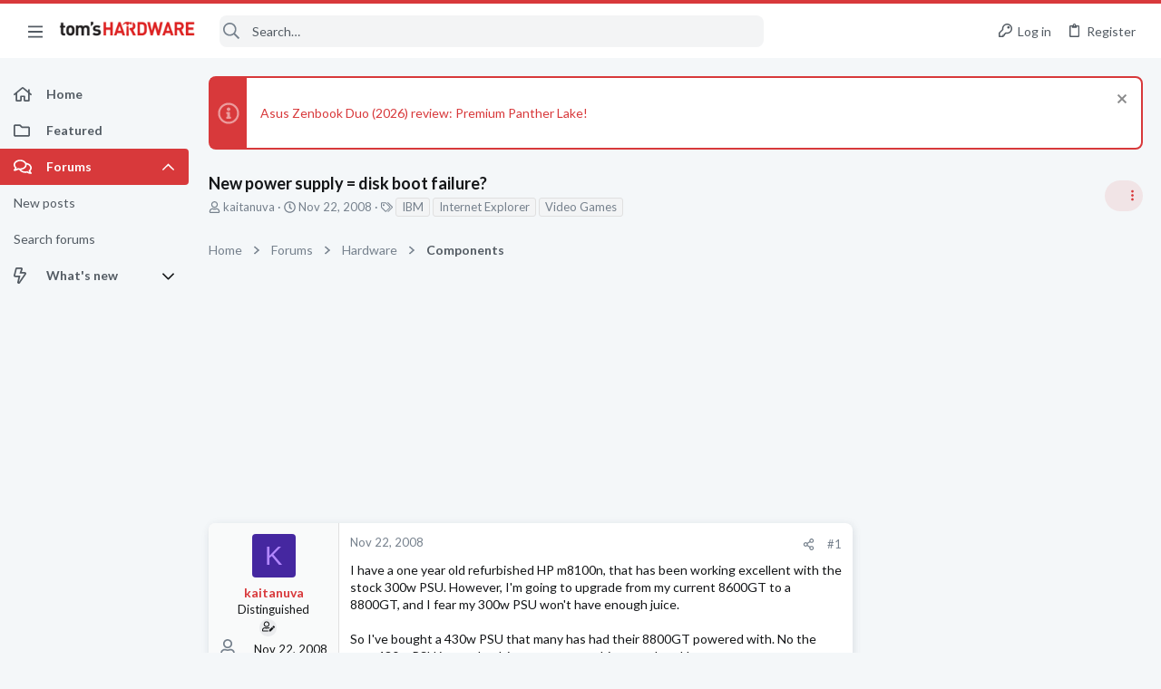

--- FILE ---
content_type: text/html; charset=utf-8
request_url: https://forums.tomshardware.com/threads/new-power-supply-disk-boot-failure.206190/
body_size: 48209
content:
<!DOCTYPE html>





	







	
	



	
	
		
	



	
	


















	





















	











	

































	



























	






	




































<html id="XF" lang="en-US" dir="LTR"
	  data-xf="2.3"
	  style="font-size: 62.5%;"
	  data-app="public"
	  data-template="thread_view"
	  data-container-key="node-3"
	  data-content-key="thread-206190"
	  data-logged-in="false"
	  data-cookie-prefix="xf_"
	  data-csrf="1769522625,f462e1bcf432a0c31f375bc4d10a135b"
	  class="has-no-js template-thread_view  uix_page--fixed sidebarNav--active  uix_hasCrumbs uix_hasPageAction"
	  >
	<head>



		<meta charset="utf-8" />
		<title>New power supply = disk boot failure? | Tom&#039;s Hardware Forum</title>
		<link rel="manifest" href="/webmanifest.php">
		
		<meta name="apple-mobile-web-app-title" content="Tom&#039;s Hardware Forum">
		
			<link rel="apple-touch-icon" href="/data/assets/logo/maskable_icon_x192.png">
			
		
		<meta http-equiv="X-UA-Compatible" content="IE=Edge" />
		<meta name="viewport" content="width=device-width, initial-scale=1, viewport-fit=cover">
		
		
			
				<meta name="theme-color" content="#d8393b" />
				<meta name="msapplication-TileColor" content="#d8393b">
			
		
		
		
			<link rel="apple-touch-icon" href="/data/assets/logo/maskable_icon_x192.png">
		
		<meta name="apple-mobile-web-app-title" content="Tom&#039;s Hardware Forum">

		
			
		<meta name="description" content="I have a one year old refurbished HP m8100n, that has been working excellent with the stock 300w PSU. However, I&#039;m going to upgrade from my current 8600GT..." />
		<meta property="og:description" content="I have a one year old refurbished HP m8100n, that has been working excellent with the stock 300w PSU. However, I&#039;m going to upgrade from my current 8600GT to a 8800GT, and I fear my 300w PSU won&#039;t have enough juice. 

So I&#039;ve bought a 430w PSU that many has had their 8800GT powered with. No the..." />
		<meta property="twitter:description" content="I have a one year old refurbished HP m8100n, that has been working excellent with the stock 300w PSU. However, I&#039;m going to upgrade from my current 8600GT to a 8800GT, and I fear my 300w PSU won&#039;t..." />
	
		
			<meta property="og:url" content="https://forums.tomshardware.com/threads/new-power-supply-disk-boot-failure.206190/" />
		
			<link rel="canonical" href="https://forums.tomshardware.com/threads/new-power-supply-disk-boot-failure.206190/" />
		

		
			
	
	
	<meta property="og:site_name" content="Tom&#039;s Hardware Forum" />


		
		
			
	
	
	<meta property="og:type" content="website" />


		
		
			
	
	
	
		<meta property="og:title" content="New power supply = disk boot failure?" />
		<meta property="twitter:title" content="New power supply = disk boot failure?" />
	


		
		
		
		

		
	
	
	
	
	
		
	
	
	
	
	<link rel="stylesheet" href="/css.php?css=public%3Anormalize.css%2Cpublic%3Afa.css%2Cpublic%3Anormalize.css%2Cpublic%3Afa.css%2Cpublic%3Acore.less%2Cpublic%3Aapp.less&amp;s=21&amp;l=1&amp;d=1756317603&amp;k=e9e5f28bebf1e23ddbea9c7b8ce27616c4437a66" />
	
	

	
	
	
		
	
		
	
		
	

	<link rel="stylesheet" href="/css.php?css=public%3Abb_code.less&amp;s=21&amp;l=1&amp;d=1756317603&amp;k=10e101ac10ed1bc10c0e12b2d819fa4622cf2ec8" />
<link rel="stylesheet" href="/css.php?css=public%3Afuture.less&amp;s=21&amp;l=1&amp;d=1756317603&amp;k=daf0303f27863d501a8f626753624447b3aeac9a" />
<link rel="stylesheet" href="/css.php?css=public%3Afuture_footer.less&amp;s=21&amp;l=1&amp;d=1756317603&amp;k=7d46aadacbd14271d24fe320f5207a8d98b33513" />
<link rel="stylesheet" href="/css.php?css=public%3Amessage.less&amp;s=21&amp;l=1&amp;d=1756317603&amp;k=3218d2973bbcec1fcf97d6a331022c272f461137" />
<link rel="stylesheet" href="/css.php?css=public%3Anotices.less&amp;s=21&amp;l=1&amp;d=1756317603&amp;k=1cd04604ab24ab2429f5816df0e6b1039576645d" />
<link rel="stylesheet" href="/css.php?css=public%3Ashare_controls.less&amp;s=21&amp;l=1&amp;d=1756317603&amp;k=9fc5ce428019f16816c7a2a026b0bd1394279ff6" />
<link rel="stylesheet" href="/css.php?css=public%3Ath_uix_threadStarterPost.less&amp;s=21&amp;l=1&amp;d=1756317603&amp;k=c994af88268d45d1860dda0533d557b91ac99fc1" />
<link rel="stylesheet" href="/css.php?css=public%3Athuserimprovements_trophy_showcase_macros.less&amp;s=21&amp;l=1&amp;d=1756317603&amp;k=f942dcbf1cd6508873f17c4bdfce87ea7ef523bf" />
<link rel="stylesheet" href="/css.php?css=public%3Atomshardware_icons.less&amp;s=21&amp;l=1&amp;d=1756317603&amp;k=e817da49ef7849a5439beeb9ff727eb44ac086b5" />
<link rel="stylesheet" href="/css.php?css=public%3Auix.less&amp;s=21&amp;l=1&amp;d=1756317603&amp;k=f4e5e93784b19edb68308745f1e93ae249aa0506" />
<link rel="stylesheet" href="/css.php?css=public%3Auix_material.less&amp;s=21&amp;l=1&amp;d=1756317603&amp;k=4a03b671e8b9289c34cd0b6d1cc9169d5df3fff0" />
<link rel="stylesheet" href="/css.php?css=public%3Auix_socialMedia.less&amp;s=21&amp;l=1&amp;d=1756317603&amp;k=f1cda9f7b95525652453446a392335cba6d68c6c" />
<link rel="stylesheet" href="/css.php?css=public%3Aextra.less&amp;s=21&amp;l=1&amp;d=1756317603&amp;k=8cbd6fe72d2d17682c0de395fab5da421e364ffe" />

	
		<link href='//fonts.googleapis.com/css?family=Lato:300,400,700' rel='stylesheet' type='text/css'>
	
	
		<script src="/js/xf/preamble.min.js?_v=07e3892b"></script>
	
	
	<script src="/js/vendor/vendor-compiled.js?_v=07e3892b" defer></script>
	<script src="/js/xf/core-compiled.js?_v=07e3892b" defer></script>
	
	<script>
		window.addEventListener('DOMContentLoaded', function() {
			XF.extendObject(true, XF.config, {
				// 
				userId: 0,
				enablePush: true,
				pushAppServerKey: 'BL9ZyqRMKhpqppCaPpWvTuYIJdQTnEHhiDKk5HkZ-ANMkhS3xjAIyzn0nTr9wzirGxI0egdlbVnto7_3DcsF-XU',
				url: {
					fullBase: 'https://forums.tomshardware.com/',
					basePath: '/',
					css: '/css.php?css=__SENTINEL__&s=21&l=1&d=1756317603',
					js: '/js/__SENTINEL__?_v=07e3892b',
					icon: '/data/local/icons/__VARIANT__.svg?v=1758304381#__NAME__',
					iconInline: '/styles/fa/__VARIANT__/__NAME__.svg?v=5.15.3',
					keepAlive: '/login/keep-alive'
				},
				cookie: {
					path: '/',
					domain: '',
					prefix: 'xf_',
					secure: true,
					consentMode: 'disabled',
					consented: ["optional","_third_party"]
				},
				cacheKey: 'f3ed7234243583f554e27d349fe769c5',
				csrf: '1769522625,f462e1bcf432a0c31f375bc4d10a135b',
				js: {"\/js\/themehouse\/uix\/ripple.min.js?_v=07e3892b":true,"\/js\/themehouse\/global\/20210125.min.js?_v=07e3892b":true,"\/js\/themehouse\/uix\/index.min.js?_v=07e3892b":true,"\/js\/themehouse\/uix\/vendor\/hover-intent\/hoverintent.min.js?_v=07e3892b":true},
				fullJs: false,
				css: {"public:bb_code.less":true,"public:future.less":true,"public:future_footer.less":true,"public:message.less":true,"public:notices.less":true,"public:share_controls.less":true,"public:th_uix_threadStarterPost.less":true,"public:thuserimprovements_trophy_showcase_macros.less":true,"public:tomshardware_icons.less":true,"public:uix.less":true,"public:uix_material.less":true,"public:uix_socialMedia.less":true,"public:extra.less":true},
				time: {
					now: 1769522625,
					today: 1769490000,
					todayDow: 2,
					tomorrow: 1769576400,
					yesterday: 1769403600,
					week: 1768971600,
					month: 1767243600,
					year: 1767243600
				},
				style: {
					light: '',
					dark: '',
					defaultColorScheme: 'light'
				},
				borderSizeFeature: '2px',
				fontAwesomeWeight: 'r',
				enableRtnProtect: true,
				
				enableFormSubmitSticky: true,
				imageOptimization: '0',
				imageOptimizationQuality: 0.85,
				uploadMaxFilesize: 268435456,
				uploadMaxWidth: 1920,
				uploadMaxHeight: 1080,
				allowedVideoExtensions: ["m4v","mov","mp4","mp4v","mpeg","mpg","ogv","webm"],
				allowedAudioExtensions: ["mp3","opus","ogg","wav"],
				shortcodeToEmoji: true,
				visitorCounts: {
					conversations_unread: '0',
					alerts_unviewed: '0',
					total_unread: '0',
					title_count: true,
					icon_indicator: true
				},
				jsMt: {"xf\/action.js":"9032919f","xf\/embed.js":"3026ffe8","xf\/form.js":"3026ffe8","xf\/structure.js":"9032919f","xf\/tooltip.js":"3026ffe8"},
				jsState: {},
				publicMetadataLogoUrl: '',
				publicPushBadgeUrl: 'https://forums.tomshardware.com/styles/default/xenforo/bell.png'
			});

			XF.extendObject(XF.phrases, {
				// 
				date_x_at_time_y:     "{date} at {time}",
				day_x_at_time_y:      "{day} at {time}",
				yesterday_at_x:       "Yesterday at {time}",
				x_minutes_ago:        "{minutes} minutes ago",
				one_minute_ago:       "1 minute ago",
				a_moment_ago:         "A moment ago",
				today_at_x:           "Today at {time}",
				in_a_moment:          "In a moment",
				in_a_minute:          "In a minute",
				in_x_minutes:         "In {minutes} minutes",
				later_today_at_x:     "Later today at {time}",
				tomorrow_at_x:        "Tomorrow at {time}",
				short_date_x_minutes: "{minutes}m",
				short_date_x_hours:   "{hours}h",
				short_date_x_days:    "{days}d",

				day0: "Sunday",
				day1: "Monday",
				day2: "Tuesday",
				day3: "Wednesday",
				day4: "Thursday",
				day5: "Friday",
				day6: "Saturday",

				dayShort0: "Sun",
				dayShort1: "Mon",
				dayShort2: "Tue",
				dayShort3: "Wed",
				dayShort4: "Thu",
				dayShort5: "Fri",
				dayShort6: "Sat",

				month0: "January",
				month1: "February",
				month2: "March",
				month3: "April",
				month4: "May",
				month5: "June",
				month6: "July",
				month7: "August",
				month8: "September",
				month9: "October",
				month10: "November",
				month11: "December",

				active_user_changed_reload_page: "The active user has changed. Reload the page for the latest version.",
				server_did_not_respond_in_time_try_again: "The server did not respond in time. Please try again.",
				oops_we_ran_into_some_problems: "Oops! We ran into some problems.",
				oops_we_ran_into_some_problems_more_details_console: "Oops! We ran into some problems. Please try again later. More error details may be in the browser console.",
				file_too_large_to_upload: "The file is too large to be uploaded.",
				uploaded_file_is_too_large_for_server_to_process: "The uploaded file is too large for the server to process.",
				files_being_uploaded_are_you_sure: "Files are still being uploaded. Are you sure you want to submit this form?",
				attach: "Attach files",
				rich_text_box: "Rich text box",
				close: "Close",
				link_copied_to_clipboard: "Link copied to clipboard.",
				text_copied_to_clipboard: "Text copied to clipboard.",
				loading: "Loading…",
				you_have_exceeded_maximum_number_of_selectable_items: "You have exceeded the maximum number of selectable items.",

				processing: "Processing",
				'processing...': "Processing…",

				showing_x_of_y_items: "Showing {count} of {total} items",
				showing_all_items: "Showing all items",
				no_items_to_display: "No items to display",

				number_button_up: "Increase",
				number_button_down: "Decrease",

				push_enable_notification_title: "Push notifications enabled successfully at Tom\'s Hardware Forum",
				push_enable_notification_body: "Thank you for enabling push notifications!",

				pull_down_to_refresh: "Pull down to refresh",
				release_to_refresh: "Release to refresh",
				refreshing: "Refreshing…"
			});
		});
	</script>
	
	<script src="/js/themehouse/uix/ripple.min.js?_v=07e3892b" defer></script>
<script src="/js/themehouse/global/20210125.min.js?_v=07e3892b" defer></script>
<script src="/js/themehouse/uix/index.min.js?_v=07e3892b" defer></script>
<script src="/js/themehouse/uix/vendor/hover-intent/hoverintent.min.js?_v=07e3892b" defer></script>
<script>
XF.ready(() =>
{

$(document).ready(function() {
	$(".mobile").click(function(n) {
		var t = $(this).next();
		var target = $(t).offset().top;
		return $(this).next().slideToggle(200, function() {
			var targetNew = $(t).offset().top;
			$("html, body").animate({
				scrollTop: target || targetNew,
			}, 300)
		}),
		n.preventDefault(),
		false
	});
    $(".navmobile").click(function(n) {
        return $(this).next().slideToggle(),
        n.preventDefault(),
        !1
    });
});

})
</script>
<script>
XF.ready(() =>
{

	// detect android device. Added to fix the dark pixel bug https://github.com/Audentio/xf2theme-issues/issues/1055

	var ua = navigator.userAgent.toLowerCase();
	var isAndroid = ua.indexOf("android") > -1; //&& ua.indexOf("mobile");

	if(isAndroid) {
	document.querySelector("html").classList.add("device--isAndroid");
	}	

})
</script>
<script>
XF.ready(() =>
{

			var threadSelector = document.querySelector('.structItem--thread') !== null;
			
			if (threadSelector) {
				document.querySelector('.structItem--thread').addEventListener('click', (e) => {
					var target = e.target;
					var skip = ['a', 'i', 'input', 'label'];
					if (target && skip.indexOf(target.tagName.toLowerCase()) === -1) {
						var href = this.querySelector('.structItem-title').getAttribute('uix-href');
						if (e.metaKey || e.cmdKey) {
							e.preventDefault();
							window.open(href, '_blank');
						} else {
							window.location = href;
						}
					}
				});
			}
	
})
</script>
<script>
XF.ready(() =>
{

		
			var sidebar = document.querySelector('.p-body-sidebar');
			var backdrop = document.querySelector('.p-body-sidebar [data-ocm-class="offCanvasMenu-backdrop"]');
		
			var hasSidebar = document.querySelector('.p-body-sidebar') !== null;
			var hasBackdrop = document.querySelector('.p-body-sidebar [data-ocm-class="offCanvasMenu-backdrop"]') !== null;
			var sidebarTrigger = document.querySelector('.uix_sidebarCanvasTrigger') !== null;
			var sidebarInner = document.querySelector('.uix_sidebarCanvasTrigger') !== null;
			
			if (sidebarTrigger) {
				document.querySelector('.uix_sidebarCanvasTrigger').addEventListener("click", (e) => {
					e.preventDefault();

					sidebar.style.display = "block";;
					window.setTimeout(function() {
						sidebar.classList.add('offCanvasMenu');
						sidebar.classList.add('offCanvasMenu--blocks');
						sidebar.classList.add('is-active');
						sidebar.classList.add('is-transitioning');
						document.querySelector('body').classList.add('sideNav--open');
					}, 50);
		
					if (hasSidebar) {
						window.setTimeout(function() {
							sidebar.classList.remove('is-transitioning');
						}, 250);
					}
		
					if (sidebarInner) {
						document.querySelector('.uix_sidebarInner').classList.add('offCanvasMenu-content');
						backdrop.classList.add('offCanvasMenu-backdrop');
						document.querySelector('body').classList.add('is-modalOpen');
					}
				})
			}
			if (hasBackdrop) {
				backdrop.addEventListener("click", (e) => {
					sidebar.classList.add('is-transitioning');
					sidebar.classList.remove('is-active');

					window.setTimeout(function() {
						sidebar.classList.remove('offCanvasMenu');
						sidebar.classList.remove('offCanvasMenu--blocks');
						sidebar.classList.remove('is-transitioning');
						document.querySelector('.uix_sidebarInner').classList.remove('offCanvasMenu-content');
						backdrop.classList.remove('offCanvasMenu-backdrop');
						document.querySelector('body').classList.remove('is-modalOpen');
						sidebar.style.display="";
					}, 250);
				});
			}
		
	
})
</script>
<script>
XF.ready(() =>
{

	/****** OFF CANVAS ******/

    var panels = {
        navigation: {
            position: 1,
        },
        account: {
            position: 2,
        },
        inbox: {
            position: 3,
        },
        alerts: {
            position: 4,
        },
    };

    var tabsContainer = document.querySelector(".sidePanel__tabs");

    var activeTab = "navigation";

    var activeTabPosition = panels[activeTab].position;

    function generateDirections() {
        var tabPanels = document.querySelectorAll(".sidePanel__tabPanel");
        tabPanels.forEach(function (tabPanel) {
            var tabPosition = tabPanel.getAttribute("data-content");
            var activeTabPosition = panels[activeTab].position;

            if (tabPosition != activeTab) {
                if (panels[tabPosition].position < activeTabPosition) {
                    tabPanel.classList.add("is-left");
                }

                if (panels[tabPosition].position > activeTabPosition) {
                    tabPanel.classList.add("is-right");
                }
            }
        });
    }

    generateDirections();

	if (tabsContainer) {
		var sidePanelTabs = tabsContainer.querySelectorAll(".sidePanel__tab");
	}
	
	if (sidePanelTabs && sidePanelTabs.length > 0) {
		sidePanelTabs.forEach(function (tab) {
			tab.addEventListener("click", function () {
				sidePanelTabs.forEach(function (tab) {
					tab.classList.remove("sidePanel__tab--active");
				});
				this.classList.add("sidePanel__tab--active");

				activeTab = this.getAttribute("data-attr");

				var tabPanels = document.querySelectorAll(".sidePanel__tabPanel");
				tabPanels.forEach(function (tabPanel) {
					tabPanel.classList.remove("is-active");
				});

				var activeTabPanel = document.querySelector(
					'.sidePanel__tabPanel[data-content="' + activeTab + '"]'
				);
				activeTabPanel.classList.add("is-active");

				var tabPanels = document.querySelectorAll(".sidePanel__tabPanel");
				tabPanels.forEach(function (tabPanel) {
					tabPanel.classList.remove("is-left", "is-right");
				});

				generateDirections();
			});
		});
	}
	
})
</script>
<script>
XF.ready(() =>
{


	/******** extra info post toggle ***********/
	
    XF.thThreadsUserExtraTrigger = {
        eventNameSpace: 'XFthThreadsUserExtraTrigger',

        init: function(e) {},

        click: function(e) {
            var target = e.target;
            var parent = target.closest('.message-user');
            var triggerContainer = target.parentElement.closest('.thThreads__userExtra--toggle');
            var container = triggerContainer.previousElementSibling;
            var child = container.querySelector('.message-userExtras');
            var eleHeight = child.offsetHeight;

            if (parent.classList.contains('userExtra--expand')) {
                container.style.height = eleHeight + 'px';
                parent.classList.toggle('userExtra--expand');
                setTimeout(function() {
                    container.style.height = '0';
                    setTimeout(function() {
                        container.style.height = '';
                    }, 200);
                }, 17);
            } else {
                container.style.height = eleHeight + 'px';
                setTimeout(function() {
                    parent.classList.toggle('userExtra--expand');
                    container.style.height = '';
                }, 200);
            }
        }
    };

    document.body.addEventListener('click', function(event) {
        var target = event.target;
        if (target.matches('.thThreads__userExtra--trigger')) {
            XF.thThreadsUserExtraTrigger.click(event);
        }
    });
	
	
})
</script>
<script>
XF.ready(() =>
{


	/******** Backstretch images ***********/

		


})
</script>
<script>
XF.ready(() =>
{


	// sidenav canvas blur fix

    document.querySelectorAll('.p-body-sideNavTrigger .button').forEach(function (button) {
        button.addEventListener('click', function () {
            document.body.classList.add('sideNav--open');
        });
    });

    document.querySelectorAll("[data-ocm-class='offCanvasMenu-backdrop']").forEach(function (backdrop) {
        backdrop.addEventListener('click', function () {
            document.body.classList.remove('sideNav--open');
        });
    });

    document.addEventListener('editor:start', function (event) {
        if (typeof event !== 'undefined' && typeof event.target !== 'undefined') {
            var ele = event.target;
            if (event?.target) {
				var ele = event.target;
				if (!ele.classList==undefined) {
					if (ele.classList.contains('js-editor')) {
						var wrapper = ele.closest('.message-editorWrapper');
						if (wrapper) {
							setTimeout(function () {
								var innerEle = wrapper.querySelector('.fr-element');
								if (innerEle) {
									innerEle.addEventListener('focus', function (e) {
										document.documentElement.classList.add('uix_editor--focused');
									});
									innerEle.addEventListener('blur', function (e) {
										document.documentElement.classList.remove('uix_editor--focused');
									});
								}
							}, 0);
						}
					}
				}
			}
        }
    });

})
</script>
<script>
XF.ready(() =>
{

	// off canvas menu closer keyboard shortcut
    document.body.addEventListener('keyup', function (e) {
        switch (e.key) {
            case 'Escape':
                var offCanvasMenu = document.querySelector('.offCanvasMenu.is-active');
                if (offCanvasMenu) {
                    var backdrop = offCanvasMenu.querySelector('.offCanvasMenu-backdrop');
                    if (backdrop) {
                        backdrop.click();
                    }
                }
                return;
        }
    });
	
})
</script>
<script>
XF.ready(() =>
{

    let uixMegaHovered = false;
    const navEls = document.querySelectorAll('.uix-navEl--hasMegaMenu');
    const pNav = document.querySelector('.p-nav');
    let menu;

    function handleMouseOver() {
        if (uixMegaHovered) {
            menu = this.getAttribute('data-nav-id');
            pNav.classList.add('uix_showMegaMenu');

            document.querySelectorAll('.uix_megaMenu__content').forEach(function (content) {
                content.classList.remove('uix_megaMenu__content--active');
            });

            document
                .querySelector('.uix_megaMenu__content--' + menu)
                .classList.add('uix_megaMenu__content--active');
        }
    }

    function handleMouseEnter() {
        uixMegaHovered = true;
    }

    function handleMouseLeave() {
        pNav.classList.remove('uix_showMegaMenu');
        uixMegaHovered = false;
    }

    navEls.forEach(function (navEl) {
        navEl.addEventListener('mouseover', handleMouseOver);
    });

    pNav.addEventListener('mouseenter', handleMouseEnter);
    pNav.addEventListener('mouseleave', handleMouseLeave);
	
})
</script>
<script>
XF.ready(() =>
{

			setTimeout(function() {
				var doc = document.querySelector('html');
				editor = XF.getEditorInContainer(doc);
				if (!!editor && !!editor.ed) {
					editor.ed.events.on('focus', function() {
						if (document.querySelector('.uix_fabBar')) {
							var fabBar = document.querySelector('.uix_fabBar');
							fabBar.style.display = 'none';
						}
						
					});
					editor.ed.events.on('blur', function() {
						if (document.querySelector('.uix_fabBar')) {
							var fabBar = document.querySelector('.uix_fabBar');
							fabBar.style.display = '';
						}
					});
				}
			}, 100);
	
})
</script>
<script>
XF.ready(() =>
{

document.addEventListener('ajax:complete', function(e) {
		
	if (typeof e.detail == 'undefined') {
		return;
		}
    var xhr = e.detail[0];
    var status = e.detail[1];

    var data = xhr.responseJSON;
    if (!data) {
        return;
    }
    if (data.visitor) {
        var totalUnreadBadge = document.querySelector('.js-uix_badge--totalUnread');
        if (totalUnreadBadge) {
            totalUnreadBadge.dataset.badge = data.visitor.total_unread;
        }
    }
});
	
})
</script>

	
	

	



<script src="/js/themehouse/uix/defer.min.js?_v=07e3892b" defer></script>

	
<script src="/js/themehouse/uix/deferSidebarNav.min.js?_v=07e3892b" defer></script>


	
<script src="/js/themehouse/uix/deferFab.min.js?_v=07e3892b" defer></script>


	
<script src="/js/themehouse/uix/deferNodesCollapse.min.js?_v=07e3892b" defer></script>


	
<script src="/js/themehouse/uix/deferWidthToggle.min.js?_v=07e3892b" defer></script>





	



	



	
	
	
	

	

	

	



	

	

	
	
	
	


		
			<link rel="icon" type="image/png" href="https://forums.tomshardware.com/data/assets/logo/favicon.png" sizes="32x32" />
		
		
		
<script defer src="https://cloudmetrics.xenforo.com/js/essential.js" data-website-id="2020829209231880"></script>

		

		

	
    
      <script type="text/javascript" async=true>
  function log(logString) { if ((new URL(document.location)).searchParams.get("log") === 'true') console.log(logString); }

  window.hybridConf = {
    "bordeaux": {
      "template": "thread_view",
      "pageTitle": "New power supply = disk boot failure?",
      "categories": [],
    },
    "champagne": {
      "videoplayer": "https://cdn.jwplayer.com/libraries/fJbURlj0.js",
      "videoplaylist": "https://cdn.jwplayer.com/v2/playlists/67Yco6KI",
      "threadForumNodeTitle": "",
    },
  };
  
    
      window.hybridConf.bordeaux.categories.push("Hardware");
    
      window.hybridConf.bordeaux.categories.push("Components");
    
  

  log('[HYBRID] Loading remote quantcast/gdprccpa/bordeaux scripts...');
  const hybridForumConfiguration = document.createElement('script');
  hybridForumConfiguration.setAttribute('src', 'https://ad-assets.futurecdn.net/xenforo-forums/hybrid-forum-configuration.main.js');
  hybridForumConfiguration.setAttribute('crossorigin', 'anonymous');
  hybridForumConfiguration.defer = true;
  const headElement = document.querySelectorAll('head')[0];
  headElement.append(hybridForumConfiguration);
</script>
    



      
<!-- Google Tag Manager -->
<script>(function(w,d,s,l,i){w[l]=w[l]||[];w[l].push({'gtm.start':
new Date().getTime(),event:'gtm.js'});var f=d.getElementsByTagName(s)[0],
j=d.createElement(s),dl=l!='dataLayer'?'&l='+l:'';j.async=true;j.src=
'https://www.googletagmanager.com/gtm.js?id='+i+dl;f.parentNode.insertBefore(j,f);
})(window,document,'script','dataLayer','GTM-K8ZDFNW');</script>
<!-- End Google Tag Manager -->




</head>

	<body class="forum"  data-template="thread_view">
		<style>
	.p-pageWrapper .p-navSticky {
		top: 0 !important;
	}

	

	
	

	
	
	
		
			
			
				
			
		
	

	

	
		
	

		
		
		.uix_mainTabBar {top: 60px !important;}
		.uix_stickyBodyElement:not(.offCanvasMenu) {
			top: 80px !important;
			min-height: calc(100vh - 80px) !important;
		}
		.uix_sidebarInner .uix_sidebar--scroller {margin-top: 80px;}
		.uix_sidebarInner {margin-top: -80px;}
		.p-body-sideNavInner .uix_sidebar--scroller {margin-top: 80px;}
		.p-body-sideNavInner {margin-top: -80px;}
		.uix_stickyCategoryStrips {top: 80px !important;}
		#XF .u-anchorTarget {
			height: 80px;
			margin-top: -80px;
		}
	
		

		
			@media (max-width: $uix_sidebarBreakpoint) {
		
				.p-sectionLinks {display: none;}

				

				.uix_mainTabBar {top: 60px !important;}
				.uix_stickyBodyElement:not(.offCanvasMenu) {
					top: 80px !important;
					min-height: calc(100vh - 80px) !important;
				}
				.uix_sidebarInner .uix_sidebar--scroller {margin-top: 80px;}
				.uix_sidebarInner {margin-top: -80px;}
				.p-body-sideNavInner .uix_sidebar--scroller {margin-top: 80px;}
				.p-body-sideNavInner {margin-top: -80px;}
				.uix_stickyCategoryStrips {top: 80px !important;}
				#XF .u-anchorTarget {
					height: 80px;
					margin-top: -80px;
				}

				
		
			}
		
	

	.uix_sidebarNav .uix_sidebar--scroller {max-height: calc(100vh - 80px);}
	
	
</style>


		
      <![CDATA[
<!-- Google Tag Manager (noscript) -->
<noscript><iframe src="https://www.googletagmanager.com/ns.html?id=GTM-K8ZDFNW"
height="0" width="0" style="display:none;visibility:hidden"></iframe></noscript>
<!-- End Google Tag Manager (noscript) -->



<div id="jumpToTop"></div>

		

		<div class="uix_pageWrapper--fixed">
			<div class="p-pageWrapper" id="top">

				
					
	
	



					

					

					
						
						
							<header class="p-header" id="header">
								<div class="p-header-inner">
									
						
							<div class="p-header-content">
								
									
										
	
	<div class="p-header-logo p-header-logo--image">
		<a class="uix_logo" href="https://www.tomshardware.com">
			
				

	

	
		
		

		
	

	

	<picture data-variations="{&quot;default&quot;:{&quot;1&quot;:&quot;\/data\/files\/theme_assets\/tomshardware\/toms-hardware-logo.png&quot;,&quot;2&quot;:null}}">
		
		
		

		

		<img src="/data/files/theme_assets/tomshardware/toms-hardware-logo.png"  width="150" height="36" alt="Tom&#039;s Hardware Forum"  />
	</picture>


				
		</a>
		
	</div>


									

									
								
							</div>
						
					
								</div>
							</header>
						
					
					

					
					
					

					
						<div class="p-navSticky p-navSticky--all " data-top-offset-breakpoints="
						[
							{
								&quot;breakpoint&quot;: &quot;0&quot;,
								&quot;offset&quot;: &quot;0&quot;
							}
							
							
						]
					" data-xf-init="sticky-header">
							
						<nav class="p-nav">
							<div class="p-nav-inner">
								
									
									
										
									
									<button type="button" class="button button--plain p-nav-menuTrigger  badgeContainer" data-badge="0" data-xf-click="off-canvas" data-menu=".js-headerOffCanvasMenu" role="button" tabindex="0" aria-label="Menu"><span class="button-text">
										<i aria-hidden="true"></i>
									</span></button>
									
										<button type="button" class="button button--plain p-nav-menuTrigger uix_sidebarNav--trigger" id="uix_sidebarNav--trigger" rel="nofollow" role="button" tabindex="0" aria-label="Menu"><span class="button-text">
											<i aria-hidden="true"></i>
										</span></button>
									
								

								
	
	<div class="p-header-logo p-header-logo--image">
		<a class="uix_logo" href="https://www.tomshardware.com">
			
				

	

	
		
		

		
	

	

	<picture data-variations="{&quot;default&quot;:{&quot;1&quot;:&quot;\/data\/files\/theme_assets\/tomshardware\/toms-hardware-logo.png&quot;,&quot;2&quot;:null}}">
		
		
		

		

		<img src="/data/files/theme_assets/tomshardware/toms-hardware-logo.png"  width="150" height="36" alt="Tom&#039;s Hardware Forum"  />
	</picture>


				
		</a>
		
	</div>



								
									

									
								

								
	
		
		
			<div class="uix_searchBar">
				<div class="uix_searchBarInner">
					<form action="/search/search" method="post" class="uix_searchForm" data-xf-init="quick-search">
						<a class="uix_search--close">
							<i class="fa--xf far fa-window-close "><svg xmlns="http://www.w3.org/2000/svg" role="img" aria-hidden="true" ><use href="/data/local/icons/regular.svg?v=1758304381#window-close"></use></svg></i>
						</a>
						<input type="text" class="input js-uix_syncValue uix_searchInput uix_searchDropdown__trigger" autocomplete="off" data-uixsync="search" name="keywords" placeholder="Search…" aria-label="Search" data-menu-autofocus="true" />
						<a href="/search/"
						   class="uix_search--settings u-ripple"
						   data-xf-key="/"
						   aria-label="Search"
						   aria-expanded="false"
						   aria-haspopup="true"
						   title="Search">
							<i class="fa--xf far fa-cog "><svg xmlns="http://www.w3.org/2000/svg" role="img" aria-hidden="true" ><use href="/data/local/icons/regular.svg?v=1758304381#cog"></use></svg></i>
						</a>
						<span class=" uix_searchIcon">
							<i class="fa--xf far fa-search "><svg xmlns="http://www.w3.org/2000/svg" role="img" aria-hidden="true" ><use href="/data/local/icons/regular.svg?v=1758304381#search"></use></svg></i>
						</span>
						<input type="hidden" name="_xfToken" value="1769522625,f462e1bcf432a0c31f375bc4d10a135b" />
					</form>
				</div>

				
					<a class="uix_searchIconTrigger p-navgroup-link p-navgroup-link--iconic p-navgroup-link--search u-ripple"
					   aria-label="Search"
					   aria-expanded="false"
					   aria-haspopup="true"
					   title="Search">
						<i aria-hidden="true"></i>
					</a>
				

				
					<a href="/search/"
					   class="p-navgroup-link p-navgroup-link--iconic p-navgroup-link--search u-ripple js-uix_minimalSearch__target"
					   data-xf-click="menu"
					   aria-label="Search"
					   aria-expanded="false"
					   aria-haspopup="true"
					   title="Search">
						<i aria-hidden="true"></i>
					</a>
				

				<div class="menu menu--structural menu--wide" data-menu="menu" aria-hidden="true">
					<form action="/search/search" method="post"
						  class="menu-content"
						  data-xf-init="quick-search">
						<h3 class="menu-header">Search</h3>
						
						<div class="menu-row">
							
								<div class="inputGroup inputGroup--joined">
									<input type="text" class="input js-uix_syncValue" name="keywords" data-acurl="/search/auto-complete" data-uixsync="search" placeholder="Search…" aria-label="Search" data-menu-autofocus="true" />
									
			<select name="constraints" class="js-quickSearch-constraint input" aria-label="Search within">
				<option value="">Everywhere</option>
<option value="{&quot;search_type&quot;:&quot;post&quot;}">Threads</option>
<option value="{&quot;search_type&quot;:&quot;post&quot;,&quot;c&quot;:{&quot;nodes&quot;:[3],&quot;child_nodes&quot;:1}}">This forum</option>
<option value="{&quot;search_type&quot;:&quot;post&quot;,&quot;c&quot;:{&quot;thread&quot;:206190}}">This thread</option>

			</select>
		
								</div>
								
						</div>

						
						<div class="menu-row">
							<label class="iconic"><input type="checkbox"  name="c[title_only]" value="1" /><i aria-hidden="true"></i><span class="iconic-label">Search titles only

										
											<span tabindex="0" role="button"
												  data-xf-init="tooltip" data-trigger="hover focus click" title="Tags will also be searched in content where tags are supported">

												<i class="fa--xf far fa-question-circle  u-muted u-smaller"><svg xmlns="http://www.w3.org/2000/svg" role="img" ><title>Note</title><use href="/data/local/icons/regular.svg?v=1758304381#question-circle"></use></svg></i>
											</span></span></label>

						</div>
						
						<div class="menu-row">
							<div class="inputGroup">
								<span class="inputGroup-text" id="ctrl_search_menu_by_member">By:</span>
								<input type="text" class="input" name="c[users]" data-xf-init="auto-complete" placeholder="Member" aria-labelledby="ctrl_search_menu_by_member" />
							</div>
						</div>
						<div class="menu-footer">
							<span class="menu-footer-controls">
								<button type="submit" class="button button--icon button--icon--search button--primary"><i class="fa--xf far fa-search "><svg xmlns="http://www.w3.org/2000/svg" role="img" aria-hidden="true" ><use href="/data/local/icons/regular.svg?v=1758304381#search"></use></svg></i><span class="button-text">Search</span></button>
								<button type="submit" class="button " name="from_search_menu"><span class="button-text">Advanced search…</span></button>
							</span>
						</div>

						<input type="hidden" name="_xfToken" value="1769522625,f462e1bcf432a0c31f375bc4d10a135b" />
					</form>
				</div>


				<div class="menu menu--structural menu--wide uix_searchDropdown__menu" aria-hidden="true">
					<form action="/search/search" method="post"
						  class="menu-content"
						  data-xf-init="quick-search">
						
						
							<div class="menu-row">

								<div class="inputGroup">
									<input name="keywords"
										   class="js-uix_syncValue"
										   data-uixsync="search"
										   placeholder="Search…"
										   aria-label="Search"
										   type="hidden" />
									
			<select name="constraints" class="js-quickSearch-constraint input" aria-label="Search within">
				<option value="">Everywhere</option>
<option value="{&quot;search_type&quot;:&quot;post&quot;}">Threads</option>
<option value="{&quot;search_type&quot;:&quot;post&quot;,&quot;c&quot;:{&quot;nodes&quot;:[3],&quot;child_nodes&quot;:1}}">This forum</option>
<option value="{&quot;search_type&quot;:&quot;post&quot;,&quot;c&quot;:{&quot;thread&quot;:206190}}">This thread</option>

			</select>
		
								</div>
							</div>
							

						
						<div class="menu-row">
							<label class="iconic"><input type="checkbox"  name="c[title_only]" value="1" /><i aria-hidden="true"></i><span class="iconic-label">Search titles only

										
											<span tabindex="0" role="button"
												  data-xf-init="tooltip" data-trigger="hover focus click" title="Tags will also be searched in content where tags are supported">

												<i class="fa--xf far fa-question-circle  u-muted u-smaller"><svg xmlns="http://www.w3.org/2000/svg" role="img" aria-hidden="true" ><use href="/data/local/icons/regular.svg?v=1758304381#question-circle"></use></svg></i>
											</span></span></label>

						</div>
						
						<div class="menu-row">
							<div class="inputGroup">
								<span class="inputGroup-text">By:</span>
								<input class="input" name="c[users]" data-xf-init="auto-complete" placeholder="Member" />
							</div>
						</div>
						<div class="menu-footer">
							<span class="menu-footer-controls">
								<button type="submit" class="button button--icon button--icon--search button--primary"><i class="fa--xf far fa-search "><svg xmlns="http://www.w3.org/2000/svg" role="img" aria-hidden="true" ><use href="/data/local/icons/regular.svg?v=1758304381#search"></use></svg></i><span class="button-text">Search</span></button>
								<a href="/search/" class="button " rel="nofollow"><span class="button-text">Advanced…</span></a>
							</span>
						</div>

						<input type="hidden" name="_xfToken" value="1769522625,f462e1bcf432a0c31f375bc4d10a135b" />
					</form>
				</div>
			</div>
		
	
	


								
									<div class="p-nav-opposite">
										
											
		
			
				
					<div class="p-navgroup p-account p-navgroup--guest">
						
							
								
	
		
		
	
		
			<a href="/login/" class="p-navgroup-link p-navgroup-link--textual p-navgroup-link--logIn" data-xf-click="menu" tabindex="0" aria-expanded="false" aria-haspopup="true">
				<i></i>
				<span class="p-navgroup-linkText">Log in</span>
			</a>
			<div class="menu menu--structural menu--medium" data-menu="menu" aria-hidden="true" data-href="/login/"></div>
		
	
	
		
			<a href="/register/" class="p-navgroup-link u-ripple p-navgroup-link--textual p-navgroup-link--register" data-xf-click="overlay" data-follow-redirects="on">
				<i></i>
				<span class="p-navgroup-linkText">Register</span>
			</a>
		
	

	

							
						
					</div>
				
				
					<div class="p-navgroup p-discovery">
						
							
	
		
	<a href="/whats-new/"
	   class="p-navgroup-link p-navgroup-link--iconic p-navgroup-link--whatsnew"
	   title="What&#039;s new">
		<i aria-hidden="true"></i>
		<span class="p-navgroup-linkText">What's new</span>
	</a>

	

							
	
		
		
			<div class="uix_searchBar">
				<div class="uix_searchBarInner">
					<form action="/search/search" method="post" class="uix_searchForm" data-xf-init="quick-search">
						<a class="uix_search--close">
							<i class="fa--xf far fa-window-close "><svg xmlns="http://www.w3.org/2000/svg" role="img" aria-hidden="true" ><use href="/data/local/icons/regular.svg?v=1758304381#window-close"></use></svg></i>
						</a>
						<input type="text" class="input js-uix_syncValue uix_searchInput uix_searchDropdown__trigger" autocomplete="off" data-uixsync="search" name="keywords" placeholder="Search…" aria-label="Search" data-menu-autofocus="true" />
						<a href="/search/"
						   class="uix_search--settings u-ripple"
						   data-xf-key="/"
						   aria-label="Search"
						   aria-expanded="false"
						   aria-haspopup="true"
						   title="Search">
							<i class="fa--xf far fa-cog "><svg xmlns="http://www.w3.org/2000/svg" role="img" aria-hidden="true" ><use href="/data/local/icons/regular.svg?v=1758304381#cog"></use></svg></i>
						</a>
						<span class=" uix_searchIcon">
							<i class="fa--xf far fa-search "><svg xmlns="http://www.w3.org/2000/svg" role="img" aria-hidden="true" ><use href="/data/local/icons/regular.svg?v=1758304381#search"></use></svg></i>
						</span>
						<input type="hidden" name="_xfToken" value="1769522625,f462e1bcf432a0c31f375bc4d10a135b" />
					</form>
				</div>

				
					<a class="uix_searchIconTrigger p-navgroup-link p-navgroup-link--iconic p-navgroup-link--search u-ripple"
					   aria-label="Search"
					   aria-expanded="false"
					   aria-haspopup="true"
					   title="Search">
						<i aria-hidden="true"></i>
					</a>
				

				
					<a href="/search/"
					   class="p-navgroup-link p-navgroup-link--iconic p-navgroup-link--search u-ripple js-uix_minimalSearch__target"
					   data-xf-click="menu"
					   aria-label="Search"
					   aria-expanded="false"
					   aria-haspopup="true"
					   title="Search">
						<i aria-hidden="true"></i>
					</a>
				

				<div class="menu menu--structural menu--wide" data-menu="menu" aria-hidden="true">
					<form action="/search/search" method="post"
						  class="menu-content"
						  data-xf-init="quick-search">
						<h3 class="menu-header">Search</h3>
						
						<div class="menu-row">
							
								<div class="inputGroup inputGroup--joined">
									<input type="text" class="input js-uix_syncValue" name="keywords" data-acurl="/search/auto-complete" data-uixsync="search" placeholder="Search…" aria-label="Search" data-menu-autofocus="true" />
									
			<select name="constraints" class="js-quickSearch-constraint input" aria-label="Search within">
				<option value="">Everywhere</option>
<option value="{&quot;search_type&quot;:&quot;post&quot;}">Threads</option>
<option value="{&quot;search_type&quot;:&quot;post&quot;,&quot;c&quot;:{&quot;nodes&quot;:[3],&quot;child_nodes&quot;:1}}">This forum</option>
<option value="{&quot;search_type&quot;:&quot;post&quot;,&quot;c&quot;:{&quot;thread&quot;:206190}}">This thread</option>

			</select>
		
								</div>
								
						</div>

						
						<div class="menu-row">
							<label class="iconic"><input type="checkbox"  name="c[title_only]" value="1" /><i aria-hidden="true"></i><span class="iconic-label">Search titles only

										
											<span tabindex="0" role="button"
												  data-xf-init="tooltip" data-trigger="hover focus click" title="Tags will also be searched in content where tags are supported">

												<i class="fa--xf far fa-question-circle  u-muted u-smaller"><svg xmlns="http://www.w3.org/2000/svg" role="img" ><title>Note</title><use href="/data/local/icons/regular.svg?v=1758304381#question-circle"></use></svg></i>
											</span></span></label>

						</div>
						
						<div class="menu-row">
							<div class="inputGroup">
								<span class="inputGroup-text" id="ctrl_search_menu_by_member">By:</span>
								<input type="text" class="input" name="c[users]" data-xf-init="auto-complete" placeholder="Member" aria-labelledby="ctrl_search_menu_by_member" />
							</div>
						</div>
						<div class="menu-footer">
							<span class="menu-footer-controls">
								<button type="submit" class="button button--icon button--icon--search button--primary"><i class="fa--xf far fa-search "><svg xmlns="http://www.w3.org/2000/svg" role="img" aria-hidden="true" ><use href="/data/local/icons/regular.svg?v=1758304381#search"></use></svg></i><span class="button-text">Search</span></button>
								<button type="submit" class="button " name="from_search_menu"><span class="button-text">Advanced search…</span></button>
							</span>
						</div>

						<input type="hidden" name="_xfToken" value="1769522625,f462e1bcf432a0c31f375bc4d10a135b" />
					</form>
				</div>


				<div class="menu menu--structural menu--wide uix_searchDropdown__menu" aria-hidden="true">
					<form action="/search/search" method="post"
						  class="menu-content"
						  data-xf-init="quick-search">
						
						
							<div class="menu-row">

								<div class="inputGroup">
									<input name="keywords"
										   class="js-uix_syncValue"
										   data-uixsync="search"
										   placeholder="Search…"
										   aria-label="Search"
										   type="hidden" />
									
			<select name="constraints" class="js-quickSearch-constraint input" aria-label="Search within">
				<option value="">Everywhere</option>
<option value="{&quot;search_type&quot;:&quot;post&quot;}">Threads</option>
<option value="{&quot;search_type&quot;:&quot;post&quot;,&quot;c&quot;:{&quot;nodes&quot;:[3],&quot;child_nodes&quot;:1}}">This forum</option>
<option value="{&quot;search_type&quot;:&quot;post&quot;,&quot;c&quot;:{&quot;thread&quot;:206190}}">This thread</option>

			</select>
		
								</div>
							</div>
							

						
						<div class="menu-row">
							<label class="iconic"><input type="checkbox"  name="c[title_only]" value="1" /><i aria-hidden="true"></i><span class="iconic-label">Search titles only

										
											<span tabindex="0" role="button"
												  data-xf-init="tooltip" data-trigger="hover focus click" title="Tags will also be searched in content where tags are supported">

												<i class="fa--xf far fa-question-circle  u-muted u-smaller"><svg xmlns="http://www.w3.org/2000/svg" role="img" aria-hidden="true" ><use href="/data/local/icons/regular.svg?v=1758304381#question-circle"></use></svg></i>
											</span></span></label>

						</div>
						
						<div class="menu-row">
							<div class="inputGroup">
								<span class="inputGroup-text">By:</span>
								<input class="input" name="c[users]" data-xf-init="auto-complete" placeholder="Member" />
							</div>
						</div>
						<div class="menu-footer">
							<span class="menu-footer-controls">
								<button type="submit" class="button button--icon button--icon--search button--primary"><i class="fa--xf far fa-search "><svg xmlns="http://www.w3.org/2000/svg" role="img" aria-hidden="true" ><use href="/data/local/icons/regular.svg?v=1758304381#search"></use></svg></i><span class="button-text">Search</span></button>
								<a href="/search/" class="button " rel="nofollow"><span class="button-text">Advanced…</span></a>
							</span>
						</div>

						<input type="hidden" name="_xfToken" value="1769522625,f462e1bcf432a0c31f375bc4d10a135b" />
					</form>
				</div>
			</div>
		
	
	

						
					</div>
				
				
	

			
		
	
											
	
		
	
		
			<a aria-label="Toggle sidebar" href="javascript:;" class="uix_sidebarTrigger__component uix_sidebarTrigger button" data-xf-init="tooltip" title="Sidebar" rel="nofollow">
				<i class="fa--xf far fa-ellipsis-v  mdi mdi-dots-vertical"><svg xmlns="http://www.w3.org/2000/svg" role="img" aria-hidden="true" ><use href="/data/local/icons/regular.svg?v=1758304381#ellipsis-v"></use></svg></i>
				<span class="uix_sidebarTrigger--phrase">Toggle sidebar</span>
			</a>
		
		
			<a aria-label="Toggle sidebar" href="javascript:;" class="uix_sidebarCanvasTrigger uix_sidebarTrigger__component p-navgroup-link" data-xf-init="tooltip" title="Sidebar">
				<i class="fa--xf far fa-ellipsis-v  mdi mdi-dots-vertical"><svg xmlns="http://www.w3.org/2000/svg" role="img" aria-hidden="true" ><use href="/data/local/icons/regular.svg?v=1758304381#ellipsis-v"></use></svg></i>
				<span class="uix_sidebarTrigger--phrase">Toggle sidebar</span>
			</a>
		
	

	

										
									</div>
								
							</div>
							
						</nav>
					
							
		
			<div class="p-sectionLinks p-sectionLinks--empty"></div>
		
	
						</div>
						

					

					
	

					
	

					
	
		
	

	

					
	

					
				

				
				<div class="offCanvasMenu offCanvasMenu--nav js-headerOffCanvasMenu" data-menu="menu" aria-hidden="true" data-ocm-builder="navigation">
					<div class="offCanvasMenu-backdrop" data-menu-close="true"></div>
					<div class="offCanvasMenu-content">
						
						<div class="sidePanel sidePanel--nav sidePanel--visitor">
	<div class="sidePanel__tabPanels">
		
		<div data-content="navigation" class="is-active sidePanel__tabPanel js-navigationTabPanel">
			
							<div class="offCanvasMenu-header">
								Menu
								<a class="offCanvasMenu-closer" data-menu-close="true" role="button" tabindex="0" aria-label="Close"></a>
							</div>
							
							<div class="js-offCanvasNavTarget"></div>
							
							
						
		</div>
		
		
		
	</div>
</div>

						
						<div class="offCanvasMenu-installBanner js-installPromptContainer" style="display: none;" data-xf-init="install-prompt">
							<div class="offCanvasMenu-installBanner-header">Install the app</div>
							<button type="button" class="button js-installPromptButton"><span class="button-text">Install</span></button>
							<template class="js-installTemplateIOS">
								<div class="js-installTemplateContent">
									<div class="overlay-title">How to install the app on iOS</div>
									<div class="block-body">
										<div class="block-row">
											<p>
												Follow along with the video below to see how to install our site as a web app on your home screen.
											</p>
											<p style="text-align: center">
												<video src="/styles/default/xenforo/add_to_home.mp4"
													width="280" height="480" autoplay loop muted playsinline></video>
											</p>
											<p>
												<small><strong>Note:</strong> This feature may not be available in some browsers.</small>
											</p>
										</div>
									</div>
								</div>
							</template>
						</div>
					</div>
				</div>

				
	


				<div class="p-body" id="ctBoc">


					
						
	
	<div class="uix_sidebarNav">
		<div class="uix_sidebarNav__inner uix_stickyBodyElement">
			<div class="uix_sidebar--scroller">
				
					<ul class="uix_sidebarNavList js-offCanvasNavSource">
						
							
								<li class="uix_sidebarNavList__listItem">
									
	<div class="p-navEl  " >
		
			<div class="p-navEl__inner u-ripple">
				
			
				
	
	<a href="https://forums.tomshardware.com/"
			class="p-navEl-link  "
			
			data-xf-key="1"
			data-nav-id="home"><span>Home</span></a>

				
				
			
			
			
				</div>
		
		
			
				<div  class="uix_sidebarNav__subNav ">
			<div class="uix_sidebarNav__subNavInner">
				
			</div>
			</div>
		
	
</div>

								</li>
							
								<li class="uix_sidebarNavList__listItem">
									
	<div class="p-navEl  " >
		
			<div class="p-navEl__inner u-ripple">
				
			
				
	
	<a href="/featured/"
			class="p-navEl-link  "
			
			data-xf-key="2"
			data-nav-id="thfeature"><span>Featured</span></a>

				
				
			
			
			
				</div>
		
		
			
				<div  class="uix_sidebarNav__subNav ">
			<div class="uix_sidebarNav__subNavInner">
				
			</div>
			</div>
		
	
</div>

								</li>
							
								<li class="uix_sidebarNavList__listItem">
									
	<div class="p-navEl  is-selected" data-has-children="true">
		
			<div class="p-navEl__inner u-ripple">
				
			
				
	
	<a href="/"
			class="p-navEl-link p-navEl-link--splitMenu "
			
			
			data-nav-id="forums"><span>Forums</span></a>

				
					<a data-xf-key="3"
					   data-xf-click="menu"
					   data-menu-pos-ref="< .p-navEl"
					   class="p-navEl-splitTrigger"
					   role="button"
					   tabindex="0"
					   aria-label="Toggle expanded"
					   aria-expanded="false"
					   aria-haspopup="true">
					</a>
				
				
			
				
			
			
				<a class="uix_sidebarNav--trigger is-expanded" rel="nofollow"><i class="fa--xf far fa-chevron-down "><svg xmlns="http://www.w3.org/2000/svg" role="img" aria-hidden="true" ><use href="/data/local/icons/regular.svg?v=1758304381#chevron-down"></use></svg></i></a>
			
			
				</div>
		
		
			
				<div data-menu="false" class="uix_sidebarNav__subNav subNav--expand">
			<div class="uix_sidebarNav__subNavInner">
				
					
	
	
	<a href="/whats-new/posts/"
			class="menu-linkRow u-ripple u-indentDepth0 js-offCanvasCopy "
			
			
			data-nav-id="newPosts"><span>New posts</span></a>

	

				
					
	
	
	<a href="/search/?type=post"
			class="menu-linkRow u-ripple u-indentDepth0 js-offCanvasCopy "
			
			
			data-nav-id="searchForums"><span>Search forums</span></a>

	

				
			</div>
			</div>
		
	
</div>

								</li>
							
								<li class="uix_sidebarNavList__listItem">
									
	<div class="p-navEl  " data-has-children="true">
		
			<div class="p-navEl__inner u-ripple">
				
			
				
	
	<a href="/whats-new/"
			class="p-navEl-link p-navEl-link--splitMenu "
			
			
			data-nav-id="whatsNew"><span>What's new</span></a>

				
					<a data-xf-key="4"
					   data-xf-click="menu"
					   data-menu-pos-ref="< .p-navEl"
					   class="p-navEl-splitTrigger"
					   role="button"
					   tabindex="0"
					   aria-label="Toggle expanded"
					   aria-expanded="false"
					   aria-haspopup="true">
					</a>
				
				
			
				
			
			
				<a class="uix_sidebarNav--trigger " rel="nofollow"><i class="fa--xf far fa-chevron-down "><svg xmlns="http://www.w3.org/2000/svg" role="img" aria-hidden="true" ><use href="/data/local/icons/regular.svg?v=1758304381#chevron-down"></use></svg></i></a>
			
			
				</div>
		
		
			
				<div data-menu="false" class="uix_sidebarNav__subNav ">
			<div class="uix_sidebarNav__subNavInner">
				
					
	
	
	<a href="/featured/"
			class="menu-linkRow u-ripple u-indentDepth0 js-offCanvasCopy "
			
			
			data-nav-id="featured"><span>Featured content</span></a>

	

				
					
	
	
	<a href="/whats-new/posts/"
			class="menu-linkRow u-ripple u-indentDepth0 js-offCanvasCopy "
			 rel="nofollow"
			
			data-nav-id="whatsNewPosts"><span>New posts</span></a>

	

				
					
	
	
	<a href="/whats-new/latest-activity"
			class="menu-linkRow u-ripple u-indentDepth0 js-offCanvasCopy "
			 rel="nofollow"
			
			data-nav-id="latestActivity"><span>Latest activity</span></a>

	

				
			</div>
			</div>
		
	
</div>

								</li>
							
						
					</ul>
				
				
				
			</div>
		</div>
	</div>


					

					<div class="p-body-inner ">
						
						<!--XF:EXTRA_OUTPUT-->

						
	
		
	
		
			
	
		
		

		<ul class="notices notices--block  js-notices"
			data-xf-init="notices"
			data-type="block"
			data-scroll-interval="6">

			
				
	<li class="notice js-notice notice--primary"
		data-notice-id="246"
		data-delay-duration="0"
		data-display-duration="0"
		data-auto-dismiss=""
		data-visibility="">
		
		<div class="uix_noticeInner">
			
			<div class="uix_noticeIcon">
				
					<i class="fa--xf far fa-info-circle "><svg xmlns="http://www.w3.org/2000/svg" role="img" aria-hidden="true" ><use href="/data/local/icons/regular.svg?v=1758304381#info-circle"></use></svg></i>
				
			</div>

			
			<div class="notice-content">
				
					<a href="/account/dismiss-notice?notice_id=246" class="notice-dismiss js-noticeDismiss" data-xf-init="tooltip" title="Dismiss notice"></a>
				
				<p><a href="https://futurecommunity.link/t5zbp">Asus Zenbook Duo (2026) review: Premium Panther Lake!</a></p>
			</div>
		</div>
	</li>

			
		</ul>
	

		

		
	

	


						
	
		
	
		
			
			<div class="p-body-header">
			
				<div class="pageContent">
					
						
							<div class="uix_headerInner">
								
				<div class="test">
									
										<div class="p-title ">
											
												
													<h1 class="p-title-value">New power supply = disk boot failure?</h1>
												
											
										</div>
									

									
										<div class="p-description">
	<ul class="listInline listInline--bullet">
		<li>
			<i class="fa--xf far fa-user "><svg xmlns="http://www.w3.org/2000/svg" role="img" ><title>Thread starter</title><use href="/data/local/icons/regular.svg?v=1758304381#user"></use></svg></i>
			<span class="u-srOnly">Thread starter</span>

			<a href="/members/kaitanuva.199587/" class="username  u-concealed" dir="auto" data-user-id="199587" data-xf-init="member-tooltip">kaitanuva</a>
		</li>
		<li>
			<i class="fa--xf far fa-clock "><svg xmlns="http://www.w3.org/2000/svg" role="img" ><title>Start date</title><use href="/data/local/icons/regular.svg?v=1758304381#clock"></use></svg></i>
			<span class="u-srOnly">Start date</span>

			<a href="/threads/new-power-supply-disk-boot-failure.206190/" class="u-concealed"><time  class="u-dt" dir="auto" datetime="2008-11-22T00:56:41-0500" data-timestamp="1227333401" data-date="Nov 22, 2008" data-time="12:56 AM" data-short="Nov &#039;08" title="Nov 22, 2008 at 12:56 AM">Nov 22, 2008</time></a>
		</li>
		
		
			<li>
				

	

	<dl class="tagList tagList--thread-206190 ">
		<dt>
			
				
		<i class="fa--xf far fa-tags "><svg xmlns="http://www.w3.org/2000/svg" role="img" ><title>Tags</title><use href="/data/local/icons/regular.svg?v=1758304381#tags"></use></svg></i>
		<span class="u-srOnly">Tags</span>
	
			
		</dt>
		<dd>
			<span class="js-tagList">
				
					
						<a href="/tags/ibm/" class="tagItem tagItem--tag_ibm" dir="auto">
							IBM
						</a>
					
						<a href="/tags/internet-explorer/" class="tagItem tagItem--tag_internet-explorer" dir="auto">
							Internet Explorer
						</a>
					
						<a href="/tags/video-games/" class="tagItem tagItem--tag_video-games" dir="auto">
							Video Games
						</a>
					
				
			</span>
		</dd>
	</dl>


			</li>
		
	</ul>
</div>
									
								</div>
			
							</div>
						
						
							<div class="uix_headerInner--opposite">
								
									
										
									
									
	
		
	
		
			<a aria-label="Toggle sidebar" href="javascript:;" class="uix_sidebarTrigger__component uix_sidebarTrigger button" data-xf-init="tooltip" title="Sidebar" rel="nofollow">
				<i class="fa--xf far fa-ellipsis-v  mdi mdi-dots-vertical"><svg xmlns="http://www.w3.org/2000/svg" role="img" aria-hidden="true" ><use href="/data/local/icons/regular.svg?v=1758304381#ellipsis-v"></use></svg></i>
				<span class="uix_sidebarTrigger--phrase">Toggle sidebar</span>
			</a>
		
		
			<a aria-label="Toggle sidebar" href="javascript:;" class="uix_sidebarCanvasTrigger uix_sidebarTrigger__component p-navgroup-link" data-xf-init="tooltip" title="Sidebar">
				<i class="fa--xf far fa-ellipsis-v  mdi mdi-dots-vertical"><svg xmlns="http://www.w3.org/2000/svg" role="img" aria-hidden="true" ><use href="/data/local/icons/regular.svg?v=1758304381#ellipsis-v"></use></svg></i>
				<span class="uix_sidebarTrigger--phrase">Toggle sidebar</span>
			</a>
		
	

	

								
							</div>
						
					
				</div>
			</div>
		
	

	


						
	


						
	
		
	
	
	
		<div class="breadcrumb ">
			<div class="pageContent">
				
					
						
							<ul class="p-breadcrumbs "
								itemscope itemtype="https://schema.org/BreadcrumbList">
								
									
		

		
		
		
			
			
	<li itemprop="itemListElement" itemscope itemtype="https://schema.org/ListItem">
		<a href="https://forums.tomshardware.com/" itemprop="item">
			
				<span itemprop="name">Home</span>
			
		</a>
		<meta itemprop="position" content="1" />
	</li>

		

			
			
			
	<li itemprop="itemListElement" itemscope itemtype="https://schema.org/ListItem">
		<a href="/" itemprop="item">
			
				<span itemprop="name">Forums</span>
			
		</a>
		<meta itemprop="position" content="2" />
	</li>

		
		
			
			
	<li itemprop="itemListElement" itemscope itemtype="https://schema.org/ListItem">
		<a href="/categories/hardware.1/" itemprop="item">
			
				<span itemprop="name">Hardware</span>
			
		</a>
		<meta itemprop="position" content="3" />
	</li>

		
			
			
	<li itemprop="itemListElement" itemscope itemtype="https://schema.org/ListItem">
		<a href="/forums/components.3/" itemprop="item">
			
				<span itemprop="name">Components</span>
			
		</a>
		<meta itemprop="position" content="4" />
	</li>

		
	
								
							</ul>
						
					
				
			</div>
		</div>
	

	

	
	
	                          <div id="header_leaderboard"></div>
	                        



	


						
	


						
	<noscript class="js-jsWarning"><div class="blockMessage blockMessage--important blockMessage--iconic u-noJsOnly">JavaScript is disabled. For a better experience, please enable JavaScript in your browser before proceeding.</div></noscript>

						
	<div class="blockMessage blockMessage--important blockMessage--iconic js-browserWarning" style="display: none">You are using an out of date browser. It  may not display this or other websites correctly.<br />You should upgrade or use an <a href="https://www.google.com/chrome/" target="_blank" rel="noopener">alternative browser</a>.</div>



						<div uix_component="MainContainer" class="uix_contentWrapper">

							
	


							

	
	
	                          <div id="interstitial"></div>
	                        


							
	

							
	

							
	

							
	


							<div class="p-body-main p-body-main--withSidebar ">
								
								

								
	

								<div uix_component="MainContent" class="p-body-content">
									<!-- ABOVE MAIN CONTENT -->
									
	

									
	

									
	

									
	

									
	

									<div class="p-body-pageContent">
										
	

										
	

										
	

										
	

										
	

										
















	
	
	
		
	
	
	


	
	
	
		
	
	
	


	
	
		
	
	
	


	
	



	












	

	
		
	





















<div class="block block--messages" data-xf-init="" data-type="post" data-href="/inline-mod/" data-search-target="*">

	<span class="u-anchorTarget" id="posts"></span>

	
		
	

	

	<div class="block-outer"></div>

	

	
		
	<div class="block-outer js-threadStatusField"></div>

	

	

	
	
	                          <div id="text_ad"></div>
	                        


<div class="block-container lbContainer"
		data-xf-init="lightbox select-to-quote"
		data-message-selector=".js-post"
		data-lb-id="thread-206190"
		data-lb-universal="1">

		<div class="block-body js-replyNewMessageContainer">
			
				



					

					
						

	
	


	

	

	

	
	<article class="message    message-threadStarterPost message--post message--thfeature_firstPost  js-post js-inlineModContainer  "
			 data-author="kaitanuva"
			 data-content="post-2327385"
			 id="js-post-2327385"
			>

			

		<span class="u-anchorTarget" id="post-2327385"></span>

		
			<div class="message-inner">
				
					<div class="message-cell message-cell--user">
						

	<section class="message-user userExtra--expand"
			 
			 
			 >

		
		
		<div class="message-avatar ">
			<div class="message-avatar-wrapper">
				
					<a href="/members/kaitanuva.199587/" class="avatar avatar--s avatar--default avatar--default--dynamic" data-user-id="199587" data-xf-init="member-tooltip" style="background-color: #4527a0; color: #b388ff">
			<span class="avatar-u199587-s" role="img" aria-label="kaitanuva">K</span> 
		</a>
				
				
			</div>
		</div>
		<div class="uix_messagePostBitWrapper">
			<div class="message-userDetails">
				<h4 class="message-name"><a href="/members/kaitanuva.199587/" class="username " dir="auto" data-user-id="199587" data-xf-init="member-tooltip">kaitanuva</a></h4>
				<h5 class="userTitle message-userTitle" dir="auto">Distinguished</h5>
				
				
					
						<div class="uix_originalPoster__icon" data-xf-init="tooltip" title="Original poster">
							<i class="fa--xf far fa-user-edit  mdi mdi-account-edit"><svg xmlns="http://www.w3.org/2000/svg" role="img" aria-hidden="true" ><use href="/data/local/icons/regular.svg?v=1758304381#user-edit"></use></svg></i>
						</div>
					
				
				
				
			</div>
			
			
				
				
					
							<div class="message-userExtras">
								
									
										<dl class="pairs pairs--justified">
											
												<dt>
													<span data-xf-init="tooltip" title="Joined">
														<i class="fa--xf far fa-user "><svg xmlns="http://www.w3.org/2000/svg" role="img" aria-hidden="true" ><use href="/data/local/icons/regular.svg?v=1758304381#user"></use></svg></i>
													</span>
												</dt>
											
											<dd>Nov 22, 2008</dd>
										</dl>
									
									
										<dl class="pairs pairs--justified">
											
												<dt>
													<span data-xf-init="tooltip" title="Messages">
														<i class="fa--xf far fa-comments "><svg xmlns="http://www.w3.org/2000/svg" role="img" aria-hidden="true" ><use href="/data/local/icons/regular.svg?v=1758304381#comments"></use></svg></i>
													</span>
												</dt>
												
											<dd>30</dd>
										</dl>
									
									
									
										<dl class="pairs pairs--justified">
											
												<dt>
													<span data-xf-init="tooltip" title="Reaction score">
														<i class="fa--xf far fa-thumbs-up "><svg xmlns="http://www.w3.org/2000/svg" role="img" aria-hidden="true" ><use href="/data/local/icons/regular.svg?v=1758304381#thumbs-up"></use></svg></i>
													</span>
												</dt>
												
											<dd>0</dd>
										</dl>
									
									
										<dl class="pairs pairs--justified">
											
												<dt>
													<span data-xf-init="tooltip" title="Points">
														<i class="fa--xf far fa-trophy "><svg xmlns="http://www.w3.org/2000/svg" role="img" aria-hidden="true" ><use href="/data/local/icons/regular.svg?v=1758304381#trophy"></use></svg></i>
													</span>
												</dt>
											
											<dd>18,530</dd>
										</dl>
									
									
									
									
									
										

	

										
									
									
						
	
		
			<div class="trophyShowcase trophyShowcase--postbit">
				
				
					
						
	

	
		<a href="/trophies/brass.37/"
		   class="trophyIconItem"
		   title="Brass"
		   data-xf-init="tooltip">
			
				<img src="/data/medias/svg/Brass.svg" style=""/>
				
		</a>
	
		<a href="/trophies/novice.36/"
		   class="trophyIconItem"
		   title="Novice"
		   data-xf-init="tooltip">
			
				<img src="/data/medias/svg/Novice.svg" style=""/>
				
		</a>
	
		<a href="/trophies/ancient.35/"
		   class="trophyIconItem"
		   title="Ancient"
		   data-xf-init="tooltip">
			
				<img src="/data/medias/svg/Ancient.svg" style=""/>
				
		</a>
	
		<a href="/trophies/elder.33/"
		   class="trophyIconItem"
		   title="Elder"
		   data-xf-init="tooltip">
			
				<img src="/data/medias/svg/Elder.svg" style=""/>
				
		</a>
	
		<a href="/trophies/veteran.32/"
		   class="trophyIconItem"
		   title="Veteran"
		   data-xf-init="tooltip">
			
				<img src="/data/medias/svg/Veteran.svg" style=""/>
				
		</a>
	
		<a href="/trophies/journeyman.31/"
		   class="trophyIconItem"
		   title="Journeyman"
		   data-xf-init="tooltip">
			
				<img src="/data/medias/svg/Journeyman.svg" style=""/>
				
		</a>
	
		<a href="/trophies/initiate.30/"
		   class="trophyIconItem"
		   title="Initiate"
		   data-xf-init="tooltip">
			
				<img src="/data/medias/svg/Initiate.svg" style=""/>
				
		</a>
	

						
				
			</div>
		
	

					
				
							</div>
						
				
			
		</div>
		<span class="message-userArrow"></span>
	</section>

					</div>
				

				
					<div class="message-cell message-cell--main">
						
							<div class="message-main uix_messageContent js-quickEditTarget">

								
									

          

	<header class="message-attribution message-attribution--split">
		<ul class="message-attribution-main listInline ">
			
			<li class="u-concealed">
				<a href="/threads/new-power-supply-disk-boot-failure.206190/post-2327385" rel="nofollow" >
					<time  class="u-dt" dir="auto" datetime="2008-11-22T00:56:41-0500" data-timestamp="1227333401" data-date="Nov 22, 2008" data-time="12:56 AM" data-short="Nov &#039;08" title="Nov 22, 2008 at 12:56 AM">Nov 22, 2008</time>
				</a>
			</li>
			
			
		</ul>

		<ul class="message-attribution-opposite message-attribution-opposite--list ">
			
			<li>
				<a href="/threads/new-power-supply-disk-boot-failure.206190/post-2327385"
					class="message-attribution-gadget"
					data-xf-init="share-tooltip"
					data-href="/posts/2327385/share"
					aria-label="Share"
					rel="nofollow">
					<i class="fa--xf far fa-share-alt "><svg xmlns="http://www.w3.org/2000/svg" role="img" aria-hidden="true" ><use href="/data/local/icons/regular.svg?v=1758304381#share-alt"></use></svg></i>
				</a>
			</li>
			
				<li class="u-hidden js-embedCopy">
					
	<a href="javascript:"
		data-xf-init="copy-to-clipboard"
		data-copy-text="&lt;div class=&quot;js-xf-embed&quot; data-url=&quot;https://forums.tomshardware.com&quot; data-content=&quot;post-2327385&quot;&gt;&lt;/div&gt;&lt;script defer src=&quot;https://forums.tomshardware.com/js/xf/external_embed.js?_v=07e3892b&quot;&gt;&lt;/script&gt;"
		data-success="Embed code HTML copied to clipboard."
		class="">
		<i class="fa--xf far fa-code "><svg xmlns="http://www.w3.org/2000/svg" role="img" aria-hidden="true" ><use href="/data/local/icons/regular.svg?v=1758304381#code"></use></svg></i>
	</a>

				</li>
			
			
			
				<li>
					<a href="/threads/new-power-supply-disk-boot-failure.206190/post-2327385" rel="nofollow">
						#1
					</a>
				</li>
			
		</ul>
	</header>

								

								<div class="message-content js-messageContent">
									

										
											
	
	
	

										

										
											
	
	
	<div class="message-userContent lbContainer js-lbContainer "
		 data-lb-id="post-2327385"
		 data-lb-caption-desc="kaitanuva &middot; Nov 22, 2008 at 12:56 AM">

		
			

	
		
	

		

		<article class="message-body js-selectToQuote">
			
				
			
			
			<div >
				
					<div class="bbWrapper">I have a one year old refurbished HP m8100n, that has been working excellent with the stock 300w PSU. However, I&#039;m going to upgrade from my current 8600GT to a 8800GT, and I fear my 300w PSU won&#039;t have enough juice. <br />
<br />
So I&#039;ve bought a 430w PSU that many has had their 8800GT powered with. No the new 430w PSU is not dead, it powers everything up when I boot up my system. <br />
<br />
However, after the blue HP pavilion screen, instead of the usual Windows loading bar screen, a black screen with the following message appears: &quot;Boot disk failure. Insert system disk and press ENTER.&quot;<br />
<br />
So I figured it must be my cables not being plugged in all the way. I replugged the only four things that needed to be plugged, the 4-pin peripheral power connector to my hard drive, a 5-pin S-ATA connector to my hard drive, the 24-pin main connector*** to my mobo, and the 4-pin +12V power connector to my mobo. Still, that message showed up.<br />
<br />
Then I thought it must be that my disk boot really failed. So I took off my 430w PSU and put back my old stock 300w PSU, plugged everything back in, and booted it up. Well what do you know? Everything ran fine again.<br />
<br />
So here&#039;s what I eliminated as the problems:<br />
-PSU NOT DEAD. I repeat, PSU NOT DEAD.<br />
-Everything plugged in correctly.<br />
-Boot disk is fine and intact. If only with the stock PSU.<br />
<br />
And yes, both my CD / DVD drives are empty.<br />
<br />
***There WAS however, one suspicious inconsistency. My mobo has a 24-pin slot, HOWEVER, my stock PSU has only 23-pins, with an empty pin in the middle of the 24 slots. The 430w PSU has all 24-pins filled. What is the meaning of this? Is this the cause of disk-boot failure?</div>
				
			</div>
			
			<div class="js-selectToQuoteEnd">&nbsp;</div>
			
				
			
		</article>

		
			

	
		
	

		

		
	</div>

										

										
											
    

	

										

										
											
	

										

									
								</div>

								<div class="reactionsBar js-reactionsList ">
									
								</div>

								
									
    

	<footer class="message-footer">
        
        
		

		

		<div class="js-historyTarget message-historyTarget toggleTarget" data-href="trigger-href"></div>
	</footer>

								
							</div>

						
					</div>
				
			</div>
		
	</article>

	
	

	
	

	
	<!-- VIDEO_AD -->
	
	                            
	                                
	                                  
  <style>#jwplayer-container-div { width: 100%; max-width: 750px; margin: 30px auto; }</style>
  <div id="jwplayer-container-div"></div>

  <script type="text/javascript">
    log('[HYBRID] Loading remote champagne scripts...');
    const champagne = document.createElement('script');
    champagne.setAttribute('src', 'https://ad-assets.futurecdn.net/xenforo-forums/hybrid-forum-configuration.champagne.js');
    champagne.setAttribute('crossorigin', 'anonymous');
    document.querySelectorAll('head')[0].append(champagne);
  </script>

	                                
	                                    
	                        



					

					

				





					

					
						

	
	


	

	

	
	<article class="message   message--post   js-post js-inlineModContainer  "
			 data-author="knotknut"
			 data-content="post-2327412"
			 id="js-post-2327412"
			itemscope itemtype="https://schema.org/Comment" itemid="https://forums.tomshardware.com/posts/2327412/">

			
				<meta itemprop="parentItem" itemscope itemid="https://forums.tomshardware.com/threads/new-power-supply-disk-boot-failure.206190/" />
			

		<span class="u-anchorTarget" id="post-2327412"></span>

		
			<div class="message-inner">
				
					<div class="message-cell message-cell--user">
						

	<section class="message-user userExtra--expand"
			 itemprop="author"
			 itemscope itemtype="https://schema.org/Person"
			 itemid="https://forums.tomshardware.com/members/knotknut.143971/">

		
			<meta itemprop="url" content="https://forums.tomshardware.com/members/knotknut.143971/" />
		
		
		<div class="message-avatar ">
			<div class="message-avatar-wrapper">
				
					<a href="/members/knotknut.143971/" class="avatar avatar--s avatar--default avatar--default--dynamic" data-user-id="143971" data-xf-init="member-tooltip" style="background-color: #cddc39; color: #f4ff81">
			<span class="avatar-u143971-s" role="img" aria-label="knotknut">K</span> 
		</a>
				
				
			</div>
		</div>
		<div class="uix_messagePostBitWrapper">
			<div class="message-userDetails">
				<h4 class="message-name"><a href="/members/knotknut.143971/" class="username " dir="auto" data-user-id="143971" data-xf-init="member-tooltip"><span itemprop="name">knotknut</span></a></h4>
				<h5 class="userTitle message-userTitle" dir="auto" itemprop="jobTitle">Distinguished</h5>
				
				
				
				
			</div>
			
			
				
				
					
							<div class="message-userExtras">
								
									
										<dl class="pairs pairs--justified">
											
												<dt>
													<span data-xf-init="tooltip" title="Joined">
														<i class="fa--xf far fa-user "><svg xmlns="http://www.w3.org/2000/svg" role="img" aria-hidden="true" ><use href="/data/local/icons/regular.svg?v=1758304381#user"></use></svg></i>
													</span>
												</dt>
											
											<dd>Aug 13, 2007</dd>
										</dl>
									
									
										<dl class="pairs pairs--justified">
											
												<dt>
													<span data-xf-init="tooltip" title="Messages">
														<i class="fa--xf far fa-comments "><svg xmlns="http://www.w3.org/2000/svg" role="img" aria-hidden="true" ><use href="/data/local/icons/regular.svg?v=1758304381#comments"></use></svg></i>
													</span>
												</dt>
												
											<dd>1,218</dd>
										</dl>
									
									
									
										<dl class="pairs pairs--justified">
											
												<dt>
													<span data-xf-init="tooltip" title="Reaction score">
														<i class="fa--xf far fa-thumbs-up "><svg xmlns="http://www.w3.org/2000/svg" role="img" aria-hidden="true" ><use href="/data/local/icons/regular.svg?v=1758304381#thumbs-up"></use></svg></i>
													</span>
												</dt>
												
											<dd>1</dd>
										</dl>
									
									
										<dl class="pairs pairs--justified">
											
												<dt>
													<span data-xf-init="tooltip" title="Points">
														<i class="fa--xf far fa-trophy "><svg xmlns="http://www.w3.org/2000/svg" role="img" aria-hidden="true" ><use href="/data/local/icons/regular.svg?v=1758304381#trophy"></use></svg></i>
													</span>
												</dt>
											
											<dd>19,310</dd>
										</dl>
									
									
									
									
									
										

	

										
									
									
						
	
		
			<div class="trophyShowcase trophyShowcase--postbit">
				
				
					
						
	

	
		<a href="/trophies/storage-authority.91/"
		   class="trophyIconItem"
		   title="Storage Authority"
		   data-xf-init="tooltip">
			
				<img src="/data/medias/svg/Business Computing_2-Authority.svg" style=""/>
				
		</a>
	
		<a href="/trophies/neophyte.11/"
		   class="trophyIconItem"
		   title="Neophyte"
		   data-xf-init="tooltip">
			
				<img src="/data/medias/svg/Neophyte.svg" style=""/>
				
		</a>
	
		<a href="/trophies/titanium.41/"
		   class="trophyIconItem"
		   title="Titanium"
		   data-xf-init="tooltip">
			
				<img src="/data/medias/svg/Titanium.svg" style=""/>
				
		</a>
	
		<a href="/trophies/steel.40/"
		   class="trophyIconItem"
		   title="Steel"
		   data-xf-init="tooltip">
			
				<img src="/data/medias/svg/Steel.svg" style=""/>
				
		</a>
	
		<a href="/trophies/bronze.39/"
		   class="trophyIconItem"
		   title="Bronze"
		   data-xf-init="tooltip">
			
				<img src="/data/medias/svg/Bronze.svg" style=""/>
				
		</a>
	
		<a href="/trophies/iron.38/"
		   class="trophyIconItem"
		   title="Iron"
		   data-xf-init="tooltip">
			
				<img src="/data/medias/svg/Iron.svg" style=""/>
				
		</a>
	
		<a href="/trophies/brass.37/"
		   class="trophyIconItem"
		   title="Brass"
		   data-xf-init="tooltip">
			
				<img src="/data/medias/svg/Brass.svg" style=""/>
				
		</a>
	
		<a href="/trophies/novice.36/"
		   class="trophyIconItem"
		   title="Novice"
		   data-xf-init="tooltip">
			
				<img src="/data/medias/svg/Novice.svg" style=""/>
				
		</a>
	
		<a href="/trophies/ancient.35/"
		   class="trophyIconItem"
		   title="Ancient"
		   data-xf-init="tooltip">
			
				<img src="/data/medias/svg/Ancient.svg" style=""/>
				
		</a>
	
		<a href="/trophies/elder.33/"
		   class="trophyIconItem"
		   title="Elder"
		   data-xf-init="tooltip">
			
				<img src="/data/medias/svg/Elder.svg" style=""/>
				
		</a>
	
		<a href="/trophies/veteran.32/"
		   class="trophyIconItem"
		   title="Veteran"
		   data-xf-init="tooltip">
			
				<img src="/data/medias/svg/Veteran.svg" style=""/>
				
		</a>
	
		<a href="/trophies/journeyman.31/"
		   class="trophyIconItem"
		   title="Journeyman"
		   data-xf-init="tooltip">
			
				<img src="/data/medias/svg/Journeyman.svg" style=""/>
				
		</a>
	
		<a href="/trophies/initiate.30/"
		   class="trophyIconItem"
		   title="Initiate"
		   data-xf-init="tooltip">
			
				<img src="/data/medias/svg/Initiate.svg" style=""/>
				
		</a>
	
		<a href="/trophies/reader.10/"
		   class="trophyIconItem"
		   title="Reader"
		   data-xf-init="tooltip">
			
				<img src="/data/medias/svg/Reader.svg" style=""/>
				
		</a>
	

						
				
			</div>
		
	

					
				
							</div>
						
				
			
		</div>
		<span class="message-userArrow"></span>
	</section>

					</div>
				

				
					<div class="message-cell message-cell--main">
						
							<div class="message-main uix_messageContent js-quickEditTarget">

								
									

          

	<header class="message-attribution message-attribution--split">
		<ul class="message-attribution-main listInline ">
			
			<li class="u-concealed">
				<a href="/threads/new-power-supply-disk-boot-failure.206190/post-2327412" rel="nofollow" itemprop="url">
					<time  class="u-dt" dir="auto" datetime="2008-11-22T02:12:52-0500" data-timestamp="1227337972" data-date="Nov 22, 2008" data-time="2:12 AM" data-short="Nov &#039;08" title="Nov 22, 2008 at 2:12 AM" itemprop="datePublished">Nov 22, 2008</time>
				</a>
			</li>
			
			
		</ul>

		<ul class="message-attribution-opposite message-attribution-opposite--list ">
			
			<li>
				<a href="/threads/new-power-supply-disk-boot-failure.206190/post-2327412"
					class="message-attribution-gadget"
					data-xf-init="share-tooltip"
					data-href="/posts/2327412/share"
					aria-label="Share"
					rel="nofollow">
					<i class="fa--xf far fa-share-alt "><svg xmlns="http://www.w3.org/2000/svg" role="img" aria-hidden="true" ><use href="/data/local/icons/regular.svg?v=1758304381#share-alt"></use></svg></i>
				</a>
			</li>
			
				<li class="u-hidden js-embedCopy">
					
	<a href="javascript:"
		data-xf-init="copy-to-clipboard"
		data-copy-text="&lt;div class=&quot;js-xf-embed&quot; data-url=&quot;https://forums.tomshardware.com&quot; data-content=&quot;post-2327412&quot;&gt;&lt;/div&gt;&lt;script defer src=&quot;https://forums.tomshardware.com/js/xf/external_embed.js?_v=07e3892b&quot;&gt;&lt;/script&gt;"
		data-success="Embed code HTML copied to clipboard."
		class="">
		<i class="fa--xf far fa-code "><svg xmlns="http://www.w3.org/2000/svg" role="img" aria-hidden="true" ><use href="/data/local/icons/regular.svg?v=1758304381#code"></use></svg></i>
	</a>

				</li>
			
			
			
				<li>
					<a href="/threads/new-power-supply-disk-boot-failure.206190/post-2327412" rel="nofollow">
						#2
					</a>
				</li>
			
		</ul>
	</header>

								

								<div class="message-content js-messageContent">
									

										
											
	
	
	

										

										
											
	
	
	<div class="message-userContent lbContainer js-lbContainer "
		 data-lb-id="post-2327412"
		 data-lb-caption-desc="knotknut &middot; Nov 22, 2008 at 2:12 AM">

		

		<article class="message-body js-selectToQuote">
			
				
			
			
			<div itemprop="text">
				
					<div class="bbWrapper">Power supply color codes<br />
 <br />
Red +5<br />
Orange +3.3<br />
Black Ground<br />
Yellow +12<br />
<br />
Get your volt meter out and check the voltages.<br />
You have to have the 24pin pluged in the the MB, Push start button, take voltage readings use chart above.  Dont check the 24pin connector while it is plugged in.  To check the 24pin connector you have to jump 2 pins and I dont remember which 2.  Just google it.</div>
				
			</div>
			
			<div class="js-selectToQuoteEnd">&nbsp;</div>
			
				
			
		</article>

		

		
	</div>

										

										
											
    

	

										

										
											
	

										

									
								</div>

								<div class="reactionsBar js-reactionsList ">
									
								</div>

								
									
    

	<footer class="message-footer">
        
			<div class="message-microdata" itemprop="interactionStatistic" itemtype="https://schema.org/InteractionCounter" itemscope>
				<meta itemprop="userInteractionCount" content="0" />
				<meta itemprop="interactionType" content="https://schema.org/LikeAction" />
			</div>
		
        
		

		

		<div class="js-historyTarget message-historyTarget toggleTarget" data-href="trigger-href"></div>
	</footer>

								
							</div>

						
					</div>
				
			</div>
		
	</article>

	
	

	
	

	
	<!-- VIDEO_AD -->
	
	                                    
	                        



					

					

				





					

					
						

	
	


	

	

	
	<article class="message   message--post   js-post js-inlineModContainer  "
			 data-author="rockford"
			 data-content="post-2327418"
			 id="js-post-2327418"
			itemscope itemtype="https://schema.org/Comment" itemid="https://forums.tomshardware.com/posts/2327418/">

			
				<meta itemprop="parentItem" itemscope itemid="https://forums.tomshardware.com/threads/new-power-supply-disk-boot-failure.206190/" />
			

		<span class="u-anchorTarget" id="post-2327418"></span>

		
			<div class="message-inner">
				
					<div class="message-cell message-cell--user">
						

	<section class="message-user userExtra--expand"
			 itemprop="author"
			 itemscope itemtype="https://schema.org/Person"
			 itemid="https://forums.tomshardware.com/members/rockford.138135/">

		
			<meta itemprop="url" content="https://forums.tomshardware.com/members/rockford.138135/" />
		
		
		<div class="message-avatar ">
			<div class="message-avatar-wrapper">
				
					<a href="/members/rockford.138135/" class="avatar avatar--s avatar--default avatar--default--dynamic" data-user-id="138135" data-xf-init="member-tooltip" style="background-color: #039be5; color: #80d8ff">
			<span class="avatar-u138135-s" role="img" aria-label="rockford">R</span> 
		</a>
				
				
			</div>
		</div>
		<div class="uix_messagePostBitWrapper">
			<div class="message-userDetails">
				<h4 class="message-name"><a href="/members/rockford.138135/" class="username " dir="auto" data-user-id="138135" data-xf-init="member-tooltip"><span itemprop="name">rockford</span></a></h4>
				<h5 class="userTitle message-userTitle" dir="auto" itemprop="jobTitle">Distinguished</h5>
				
				
				
				
			</div>
			
			
				
				
					
							<div class="message-userExtras">
								
									
										<dl class="pairs pairs--justified">
											
												<dt>
													<span data-xf-init="tooltip" title="Joined">
														<i class="fa--xf far fa-user "><svg xmlns="http://www.w3.org/2000/svg" role="img" aria-hidden="true" ><use href="/data/local/icons/regular.svg?v=1758304381#user"></use></svg></i>
													</span>
												</dt>
											
											<dd>Jun 6, 2008</dd>
										</dl>
									
									
										<dl class="pairs pairs--justified">
											
												<dt>
													<span data-xf-init="tooltip" title="Messages">
														<i class="fa--xf far fa-comments "><svg xmlns="http://www.w3.org/2000/svg" role="img" aria-hidden="true" ><use href="/data/local/icons/regular.svg?v=1758304381#comments"></use></svg></i>
													</span>
												</dt>
												
											<dd>21</dd>
										</dl>
									
									
									
										<dl class="pairs pairs--justified">
											
												<dt>
													<span data-xf-init="tooltip" title="Reaction score">
														<i class="fa--xf far fa-thumbs-up "><svg xmlns="http://www.w3.org/2000/svg" role="img" aria-hidden="true" ><use href="/data/local/icons/regular.svg?v=1758304381#thumbs-up"></use></svg></i>
													</span>
												</dt>
												
											<dd>0</dd>
										</dl>
									
									
										<dl class="pairs pairs--justified">
											
												<dt>
													<span data-xf-init="tooltip" title="Points">
														<i class="fa--xf far fa-trophy "><svg xmlns="http://www.w3.org/2000/svg" role="img" aria-hidden="true" ><use href="/data/local/icons/regular.svg?v=1758304381#trophy"></use></svg></i>
													</span>
												</dt>
											
											<dd>18,510</dd>
										</dl>
									
									
									
									
									
										

	

										
									
									
						
	
		
			<div class="trophyShowcase trophyShowcase--postbit">
				
				
					
						
	

	
		<a href="/trophies/novice.36/"
		   class="trophyIconItem"
		   title="Novice"
		   data-xf-init="tooltip">
			
				<img src="/data/medias/svg/Novice.svg" style=""/>
				
		</a>
	
		<a href="/trophies/ancient.35/"
		   class="trophyIconItem"
		   title="Ancient"
		   data-xf-init="tooltip">
			
				<img src="/data/medias/svg/Ancient.svg" style=""/>
				
		</a>
	
		<a href="/trophies/elder.33/"
		   class="trophyIconItem"
		   title="Elder"
		   data-xf-init="tooltip">
			
				<img src="/data/medias/svg/Elder.svg" style=""/>
				
		</a>
	
		<a href="/trophies/veteran.32/"
		   class="trophyIconItem"
		   title="Veteran"
		   data-xf-init="tooltip">
			
				<img src="/data/medias/svg/Veteran.svg" style=""/>
				
		</a>
	
		<a href="/trophies/journeyman.31/"
		   class="trophyIconItem"
		   title="Journeyman"
		   data-xf-init="tooltip">
			
				<img src="/data/medias/svg/Journeyman.svg" style=""/>
				
		</a>
	
		<a href="/trophies/initiate.30/"
		   class="trophyIconItem"
		   title="Initiate"
		   data-xf-init="tooltip">
			
				<img src="/data/medias/svg/Initiate.svg" style=""/>
				
		</a>
	

						
				
			</div>
		
	

					
				
							</div>
						
				
			
		</div>
		<span class="message-userArrow"></span>
	</section>

					</div>
				

				
					<div class="message-cell message-cell--main">
						
							<div class="message-main uix_messageContent js-quickEditTarget">

								
									

          

	<header class="message-attribution message-attribution--split">
		<ul class="message-attribution-main listInline ">
			
			<li class="u-concealed">
				<a href="/threads/new-power-supply-disk-boot-failure.206190/post-2327418" rel="nofollow" itemprop="url">
					<time  class="u-dt" dir="auto" datetime="2008-11-22T02:27:44-0500" data-timestamp="1227338864" data-date="Nov 22, 2008" data-time="2:27 AM" data-short="Nov &#039;08" title="Nov 22, 2008 at 2:27 AM" itemprop="datePublished">Nov 22, 2008</time>
				</a>
			</li>
			
			
		</ul>

		<ul class="message-attribution-opposite message-attribution-opposite--list ">
			
			<li>
				<a href="/threads/new-power-supply-disk-boot-failure.206190/post-2327418"
					class="message-attribution-gadget"
					data-xf-init="share-tooltip"
					data-href="/posts/2327418/share"
					aria-label="Share"
					rel="nofollow">
					<i class="fa--xf far fa-share-alt "><svg xmlns="http://www.w3.org/2000/svg" role="img" aria-hidden="true" ><use href="/data/local/icons/regular.svg?v=1758304381#share-alt"></use></svg></i>
				</a>
			</li>
			
				<li class="u-hidden js-embedCopy">
					
	<a href="javascript:"
		data-xf-init="copy-to-clipboard"
		data-copy-text="&lt;div class=&quot;js-xf-embed&quot; data-url=&quot;https://forums.tomshardware.com&quot; data-content=&quot;post-2327418&quot;&gt;&lt;/div&gt;&lt;script defer src=&quot;https://forums.tomshardware.com/js/xf/external_embed.js?_v=07e3892b&quot;&gt;&lt;/script&gt;"
		data-success="Embed code HTML copied to clipboard."
		class="">
		<i class="fa--xf far fa-code "><svg xmlns="http://www.w3.org/2000/svg" role="img" aria-hidden="true" ><use href="/data/local/icons/regular.svg?v=1758304381#code"></use></svg></i>
	</a>

				</li>
			
			
			
				<li>
					<a href="/threads/new-power-supply-disk-boot-failure.206190/post-2327418" rel="nofollow">
						#3
					</a>
				</li>
			
		</ul>
	</header>

								

								<div class="message-content js-messageContent">
									

										
											
	
	
	

										

										
											
	
	
	<div class="message-userContent lbContainer js-lbContainer "
		 data-lb-id="post-2327418"
		 data-lb-caption-desc="rockford &middot; Nov 22, 2008 at 2:27 AM">

		

		<article class="message-body js-selectToQuote">
			
				
			
			
			<div itemprop="text">
				
					<div class="bbWrapper">Your original PSU may be a proprietary HP unit (instead of a standard ATX) since you said it only has 23 pins. Perhaps a standard ATX PSU will not work. You may have to buy a replacement directly from HP. I know PC Power &amp; Cooling sells Dell upgraded PSUs for Dell models that have used Dell-proprietary PSUs; don&#039;t know if they do for HP.<br />
<br />
If that&#039;s the case you are lucky you didn&#039;t blow up your computer after installing the new PSU. Good luck.</div>
				
			</div>
			
			<div class="js-selectToQuoteEnd">&nbsp;</div>
			
				
			
		</article>

		

		
	</div>

										

										
											
    

	

										

										
											
	

										

									
								</div>

								<div class="reactionsBar js-reactionsList ">
									
								</div>

								
									
    

	<footer class="message-footer">
        
			<div class="message-microdata" itemprop="interactionStatistic" itemtype="https://schema.org/InteractionCounter" itemscope>
				<meta itemprop="userInteractionCount" content="0" />
				<meta itemprop="interactionType" content="https://schema.org/LikeAction" />
			</div>
		
        
		

		

		<div class="js-historyTarget message-historyTarget toggleTarget" data-href="trigger-href"></div>
	</footer>

								
							</div>

						
					</div>
				
			</div>
		
	</article>

	
	

	
	

	
	<!-- VIDEO_AD -->
	
	                                    
	                        



					

					

				





					

					
						

	
	


	

	

	
	<article class="message   message--post   js-post js-inlineModContainer  "
			 data-author="GhislainG"
			 data-content="post-2327433"
			 id="js-post-2327433"
			itemscope itemtype="https://schema.org/Comment" itemid="https://forums.tomshardware.com/posts/2327433/">

			
				<meta itemprop="parentItem" itemscope itemid="https://forums.tomshardware.com/threads/new-power-supply-disk-boot-failure.206190/" />
			

		<span class="u-anchorTarget" id="post-2327433"></span>

		
			<div class="message-inner">
				
					<div class="message-cell message-cell--user">
						

	<section class="message-user userExtra--expand"
			 itemprop="author"
			 itemscope itemtype="https://schema.org/Person"
			 itemid="https://forums.tomshardware.com/members/ghislaing.131132/">

		
			<meta itemprop="url" content="https://forums.tomshardware.com/members/ghislaing.131132/" />
		
		
		<div class="message-avatar ">
			<div class="message-avatar-wrapper">
				
					<a href="/members/ghislaing.131132/" class="avatar avatar--s avatar--default avatar--default--dynamic" data-user-id="131132" data-xf-init="member-tooltip" style="background-color: #f44336; color: #ff8a80">
			<span class="avatar-u131132-s" role="img" aria-label="GhislainG">G</span> 
		</a>
				
				
			</div>
		</div>
		<div class="uix_messagePostBitWrapper">
			<div class="message-userDetails">
				<h4 class="message-name"><a href="/members/ghislaing.131132/" class="username " dir="auto" data-user-id="131132" data-xf-init="member-tooltip"><span itemprop="name">GhislainG</span></a></h4>
				<h5 class="userTitle message-userTitle" dir="auto" itemprop="jobTitle">Titan</h5>
				
				
				
				
			</div>
			
			
				
				
					
							<div class="message-userExtras">
								
									
										<dl class="pairs pairs--justified">
											
												<dt>
													<span data-xf-init="tooltip" title="Joined">
														<i class="fa--xf far fa-user "><svg xmlns="http://www.w3.org/2000/svg" role="img" aria-hidden="true" ><use href="/data/local/icons/regular.svg?v=1758304381#user"></use></svg></i>
													</span>
												</dt>
											
											<dd>Jul 16, 2008</dd>
										</dl>
									
									
										<dl class="pairs pairs--justified">
											
												<dt>
													<span data-xf-init="tooltip" title="Messages">
														<i class="fa--xf far fa-comments "><svg xmlns="http://www.w3.org/2000/svg" role="img" aria-hidden="true" ><use href="/data/local/icons/regular.svg?v=1758304381#comments"></use></svg></i>
													</span>
												</dt>
												
											<dd>23,934</dd>
										</dl>
									
									
									
										<dl class="pairs pairs--justified">
											
												<dt>
													<span data-xf-init="tooltip" title="Reaction score">
														<i class="fa--xf far fa-thumbs-up "><svg xmlns="http://www.w3.org/2000/svg" role="img" aria-hidden="true" ><use href="/data/local/icons/regular.svg?v=1758304381#thumbs-up"></use></svg></i>
													</span>
												</dt>
												
											<dd>5</dd>
										</dl>
									
									
										<dl class="pairs pairs--justified">
											
												<dt>
													<span data-xf-init="tooltip" title="Points">
														<i class="fa--xf far fa-trophy "><svg xmlns="http://www.w3.org/2000/svg" role="img" aria-hidden="true" ><use href="/data/local/icons/regular.svg?v=1758304381#trophy"></use></svg></i>
													</span>
												</dt>
											
											<dd>74,965</dd>
										</dl>
									
									
									
									
									
										

	

										
									
									
						
	
		
			<div class="trophyShowcase trophyShowcase--postbit">
				
				
					
						
	

	
		<a href="/trophies/liked.58/"
		   class="trophyIconItem"
		   title="Liked"
		   data-xf-init="tooltip">
			
				<img src="/data/medias/svg/Liked.svg" style=""/>
				
		</a>
	
		<a href="/trophies/celebrated.148/"
		   class="trophyIconItem"
		   title="Celebrated"
		   data-xf-init="tooltip">
			
				<img src="/data/medias/svg/Celebrated.svg" style=""/>
				
		</a>
	
		<a href="/trophies/storage-authority.91/"
		   class="trophyIconItem"
		   title="Storage Authority"
		   data-xf-init="tooltip">
			
				<img src="/data/medias/svg/Business Computing_2-Authority.svg" style=""/>
				
		</a>
	
		<a href="/trophies/paragon.22/"
		   class="trophyIconItem"
		   title="Paragon"
		   data-xf-init="tooltip">
			
				<img src="/data/medias/svg/Paragon.svg" style=""/>
				
		</a>
	
		<a href="/trophies/prodigy.21/"
		   class="trophyIconItem"
		   title="Prodigy"
		   data-xf-init="tooltip">
			
				<img src="/data/medias/svg/Prodigy.svg" style=""/>
				
		</a>
	
		<a href="/trophies/sentinel.20/"
		   class="trophyIconItem"
		   title="Sentinel"
		   data-xf-init="tooltip">
			
				<img src="/data/medias/svg/Sentinel.svg" style=""/>
				
		</a>
	
		<a href="/trophies/guardian.19/"
		   class="trophyIconItem"
		   title="Guardian"
		   data-xf-init="tooltip">
			
				<img src="/data/medias/svg/Guardian.svg" style=""/>
				
		</a>
	
		<a href="/trophies/genius.18/"
		   class="trophyIconItem"
		   title="Genius"
		   data-xf-init="tooltip">
			
				<img src="/data/medias/svg/Genius.svg" style=""/>
				
		</a>
	
		<a href="/trophies/emeritus.17/"
		   class="trophyIconItem"
		   title="Emeritus"
		   data-xf-init="tooltip">
			
				<img src="/data/medias/svg/Emeritus.svg" style=""/>
				
		</a>
	
		<a href="/trophies/tenured.16/"
		   class="trophyIconItem"
		   title="Tenured"
		   data-xf-init="tooltip">
			
				<img src="/data/medias/svg/Tenured.svg" style=""/>
				
		</a>
	
		<a href="/trophies/professor.15/"
		   class="trophyIconItem"
		   title="Professor"
		   data-xf-init="tooltip">
			
				<img src="/data/medias/svg/Professor.svg" style=""/>
				
		</a>
	
		<a href="/trophies/mentor.14/"
		   class="trophyIconItem"
		   title="Mentor"
		   data-xf-init="tooltip">
			
				<img src="/data/medias/svg/Mentor.svg" style=""/>
				
		</a>
	
		<a href="/trophies/acolyte.13/"
		   class="trophyIconItem"
		   title="Acolyte"
		   data-xf-init="tooltip">
			
				<img src="/data/medias/svg/Acolyte.svg" style=""/>
				
		</a>
	
		<a href="/trophies/adept.12/"
		   class="trophyIconItem"
		   title="Adept"
		   data-xf-init="tooltip">
			
				<img src="/data/medias/svg/Adept.svg" style=""/>
				
		</a>
	
		<a href="/trophies/neophyte.11/"
		   class="trophyIconItem"
		   title="Neophyte"
		   data-xf-init="tooltip">
			
				<img src="/data/medias/svg/Neophyte.svg" style=""/>
				
		</a>
	
		<a href="/trophies/patron.47/"
		   class="trophyIconItem"
		   title="Patron"
		   data-xf-init="tooltip">
			
				<img src="/data/medias/svg/Patron.svg" style=""/>
				
		</a>
	
		<a href="/trophies/benefactor.46/"
		   class="trophyIconItem"
		   title="Benefactor"
		   data-xf-init="tooltip">
			
				<img src="/data/medias/svg/Benefactor.svg" style=""/>
				
		</a>
	
		<a href="/trophies/platinum.45/"
		   class="trophyIconItem"
		   title="Platinum"
		   data-xf-init="tooltip">
			
				<img src="/data/medias/svg/Platinum.svg" style=""/>
				
		</a>
	
		<a href="/trophies/gold.44/"
		   class="trophyIconItem"
		   title="Gold"
		   data-xf-init="tooltip">
			
				<img src="/data/medias/svg/Gold.svg" style=""/>
				
		</a>
	
		<a href="/trophies/palladium.43/"
		   class="trophyIconItem"
		   title="Palladium"
		   data-xf-init="tooltip">
			
				<img src="/data/medias/svg/Palladium.svg" style=""/>
				
		</a>
	
		<a href="/trophies/silver.42/"
		   class="trophyIconItem"
		   title="Silver"
		   data-xf-init="tooltip">
			
				<img src="/data/medias/svg/Silver.svg" style=""/>
				
		</a>
	
		<a href="/trophies/titanium.41/"
		   class="trophyIconItem"
		   title="Titanium"
		   data-xf-init="tooltip">
			
				<img src="/data/medias/svg/Titanium.svg" style=""/>
				
		</a>
	
		<a href="/trophies/steel.40/"
		   class="trophyIconItem"
		   title="Steel"
		   data-xf-init="tooltip">
			
				<img src="/data/medias/svg/Steel.svg" style=""/>
				
		</a>
	
		<a href="/trophies/bronze.39/"
		   class="trophyIconItem"
		   title="Bronze"
		   data-xf-init="tooltip">
			
				<img src="/data/medias/svg/Bronze.svg" style=""/>
				
		</a>
	
		<a href="/trophies/iron.38/"
		   class="trophyIconItem"
		   title="Iron"
		   data-xf-init="tooltip">
			
				<img src="/data/medias/svg/Iron.svg" style=""/>
				
		</a>
	

						
				
			</div>
		
	

					
				
							</div>
						
				
			
		</div>
		<span class="message-userArrow"></span>
	</section>

					</div>
				

				
					<div class="message-cell message-cell--main">
						
							<div class="message-main uix_messageContent js-quickEditTarget">

								
									

          

	<header class="message-attribution message-attribution--split">
		<ul class="message-attribution-main listInline ">
			
			<li class="u-concealed">
				<a href="/threads/new-power-supply-disk-boot-failure.206190/post-2327433" rel="nofollow" itemprop="url">
					<time  class="u-dt" dir="auto" datetime="2008-11-22T02:51:13-0500" data-timestamp="1227340273" data-date="Nov 22, 2008" data-time="2:51 AM" data-short="Nov &#039;08" title="Nov 22, 2008 at 2:51 AM" itemprop="datePublished">Nov 22, 2008</time>
				</a>
			</li>
			
			
		</ul>

		<ul class="message-attribution-opposite message-attribution-opposite--list ">
			
			<li>
				<a href="/threads/new-power-supply-disk-boot-failure.206190/post-2327433"
					class="message-attribution-gadget"
					data-xf-init="share-tooltip"
					data-href="/posts/2327433/share"
					aria-label="Share"
					rel="nofollow">
					<i class="fa--xf far fa-share-alt "><svg xmlns="http://www.w3.org/2000/svg" role="img" aria-hidden="true" ><use href="/data/local/icons/regular.svg?v=1758304381#share-alt"></use></svg></i>
				</a>
			</li>
			
				<li class="u-hidden js-embedCopy">
					
	<a href="javascript:"
		data-xf-init="copy-to-clipboard"
		data-copy-text="&lt;div class=&quot;js-xf-embed&quot; data-url=&quot;https://forums.tomshardware.com&quot; data-content=&quot;post-2327433&quot;&gt;&lt;/div&gt;&lt;script defer src=&quot;https://forums.tomshardware.com/js/xf/external_embed.js?_v=07e3892b&quot;&gt;&lt;/script&gt;"
		data-success="Embed code HTML copied to clipboard."
		class="">
		<i class="fa--xf far fa-code "><svg xmlns="http://www.w3.org/2000/svg" role="img" aria-hidden="true" ><use href="/data/local/icons/regular.svg?v=1758304381#code"></use></svg></i>
	</a>

				</li>
			
			
			
				<li>
					<a href="/threads/new-power-supply-disk-boot-failure.206190/post-2327433" rel="nofollow">
						#4
					</a>
				</li>
			
		</ul>
	</header>

								

								<div class="message-content js-messageContent">
									

										
											
	
	
	

										

										
											
	
	
	<div class="message-userContent lbContainer js-lbContainer "
		 data-lb-id="post-2327433"
		 data-lb-caption-desc="GhislainG &middot; Nov 22, 2008 at 2:51 AM">

		

		<article class="message-body js-selectToQuote">
			
				
			
			
			<div itemprop="text">
				
					<div class="bbWrapper">It looks like kaitanuva bought an older ATX PSU instead of an ATX 2.2 PSU where pin 20 is not used (-5V no longer is required). An ATX 2.2 PSU should resolve the issue.</div>
				
			</div>
			
			<div class="js-selectToQuoteEnd">&nbsp;</div>
			
				
			
		</article>

		

		
	</div>

										

										
											
    

	

										

										
											
	

										

									
								</div>

								<div class="reactionsBar js-reactionsList ">
									
								</div>

								
									
    

	<footer class="message-footer">
        
			<div class="message-microdata" itemprop="interactionStatistic" itemtype="https://schema.org/InteractionCounter" itemscope>
				<meta itemprop="userInteractionCount" content="0" />
				<meta itemprop="interactionType" content="https://schema.org/LikeAction" />
			</div>
		
        
		

		

		<div class="js-historyTarget message-historyTarget toggleTarget" data-href="trigger-href"></div>
	</footer>

								
							</div>

						
					</div>
				
			</div>
		
	</article>

	
	

	
	

	
	<!-- VIDEO_AD -->
	
	                                    
	                        



					

					

				





					

					
						

	
	


	

	

	

	
	<article class="message    message-threadStarterPost message--post   js-post js-inlineModContainer  "
			 data-author="kaitanuva"
			 data-content="post-2327438"
			 id="js-post-2327438"
			itemscope itemtype="https://schema.org/Comment" itemid="https://forums.tomshardware.com/posts/2327438/">

			
				<meta itemprop="parentItem" itemscope itemid="https://forums.tomshardware.com/threads/new-power-supply-disk-boot-failure.206190/" />
			

		<span class="u-anchorTarget" id="post-2327438"></span>

		
			<div class="message-inner">
				
					<div class="message-cell message-cell--user">
						

	<section class="message-user userExtra--expand"
			 itemprop="author"
			 itemscope itemtype="https://schema.org/Person"
			 itemid="https://forums.tomshardware.com/members/kaitanuva.199587/">

		
			<meta itemprop="url" content="https://forums.tomshardware.com/members/kaitanuva.199587/" />
		
		
		<div class="message-avatar ">
			<div class="message-avatar-wrapper">
				
					<a href="/members/kaitanuva.199587/" class="avatar avatar--s avatar--default avatar--default--dynamic" data-user-id="199587" data-xf-init="member-tooltip" style="background-color: #4527a0; color: #b388ff">
			<span class="avatar-u199587-s" role="img" aria-label="kaitanuva">K</span> 
		</a>
				
				
			</div>
		</div>
		<div class="uix_messagePostBitWrapper">
			<div class="message-userDetails">
				<h4 class="message-name"><a href="/members/kaitanuva.199587/" class="username " dir="auto" data-user-id="199587" data-xf-init="member-tooltip"><span itemprop="name">kaitanuva</span></a></h4>
				<h5 class="userTitle message-userTitle" dir="auto" itemprop="jobTitle">Distinguished</h5>
				
				
					
						<div class="uix_originalPoster__icon" data-xf-init="tooltip" title="Original poster">
							<i class="fa--xf far fa-user-edit  mdi mdi-account-edit"><svg xmlns="http://www.w3.org/2000/svg" role="img" aria-hidden="true" ><use href="/data/local/icons/regular.svg?v=1758304381#user-edit"></use></svg></i>
						</div>
					
				
				
				
			</div>
			
			
				
				
					
							<div class="message-userExtras">
								
									
										<dl class="pairs pairs--justified">
											
												<dt>
													<span data-xf-init="tooltip" title="Joined">
														<i class="fa--xf far fa-user "><svg xmlns="http://www.w3.org/2000/svg" role="img" aria-hidden="true" ><use href="/data/local/icons/regular.svg?v=1758304381#user"></use></svg></i>
													</span>
												</dt>
											
											<dd>Nov 22, 2008</dd>
										</dl>
									
									
										<dl class="pairs pairs--justified">
											
												<dt>
													<span data-xf-init="tooltip" title="Messages">
														<i class="fa--xf far fa-comments "><svg xmlns="http://www.w3.org/2000/svg" role="img" aria-hidden="true" ><use href="/data/local/icons/regular.svg?v=1758304381#comments"></use></svg></i>
													</span>
												</dt>
												
											<dd>30</dd>
										</dl>
									
									
									
										<dl class="pairs pairs--justified">
											
												<dt>
													<span data-xf-init="tooltip" title="Reaction score">
														<i class="fa--xf far fa-thumbs-up "><svg xmlns="http://www.w3.org/2000/svg" role="img" aria-hidden="true" ><use href="/data/local/icons/regular.svg?v=1758304381#thumbs-up"></use></svg></i>
													</span>
												</dt>
												
											<dd>0</dd>
										</dl>
									
									
										<dl class="pairs pairs--justified">
											
												<dt>
													<span data-xf-init="tooltip" title="Points">
														<i class="fa--xf far fa-trophy "><svg xmlns="http://www.w3.org/2000/svg" role="img" aria-hidden="true" ><use href="/data/local/icons/regular.svg?v=1758304381#trophy"></use></svg></i>
													</span>
												</dt>
											
											<dd>18,530</dd>
										</dl>
									
									
									
									
									
										

	

										
									
									
						
	
		
			<div class="trophyShowcase trophyShowcase--postbit">
				
				
					
						
	

	
		<a href="/trophies/brass.37/"
		   class="trophyIconItem"
		   title="Brass"
		   data-xf-init="tooltip">
			
				<img src="/data/medias/svg/Brass.svg" style=""/>
				
		</a>
	
		<a href="/trophies/novice.36/"
		   class="trophyIconItem"
		   title="Novice"
		   data-xf-init="tooltip">
			
				<img src="/data/medias/svg/Novice.svg" style=""/>
				
		</a>
	
		<a href="/trophies/ancient.35/"
		   class="trophyIconItem"
		   title="Ancient"
		   data-xf-init="tooltip">
			
				<img src="/data/medias/svg/Ancient.svg" style=""/>
				
		</a>
	
		<a href="/trophies/elder.33/"
		   class="trophyIconItem"
		   title="Elder"
		   data-xf-init="tooltip">
			
				<img src="/data/medias/svg/Elder.svg" style=""/>
				
		</a>
	
		<a href="/trophies/veteran.32/"
		   class="trophyIconItem"
		   title="Veteran"
		   data-xf-init="tooltip">
			
				<img src="/data/medias/svg/Veteran.svg" style=""/>
				
		</a>
	
		<a href="/trophies/journeyman.31/"
		   class="trophyIconItem"
		   title="Journeyman"
		   data-xf-init="tooltip">
			
				<img src="/data/medias/svg/Journeyman.svg" style=""/>
				
		</a>
	
		<a href="/trophies/initiate.30/"
		   class="trophyIconItem"
		   title="Initiate"
		   data-xf-init="tooltip">
			
				<img src="/data/medias/svg/Initiate.svg" style=""/>
				
		</a>
	

						
				
			</div>
		
	

					
				
							</div>
						
				
			
		</div>
		<span class="message-userArrow"></span>
	</section>

					</div>
				

				
					<div class="message-cell message-cell--main">
						
							<div class="message-main uix_messageContent js-quickEditTarget">

								
									

          

	<header class="message-attribution message-attribution--split">
		<ul class="message-attribution-main listInline ">
			
			<li class="u-concealed">
				<a href="/threads/new-power-supply-disk-boot-failure.206190/post-2327438" rel="nofollow" itemprop="url">
					<time  class="u-dt" dir="auto" datetime="2008-11-22T03:05:56-0500" data-timestamp="1227341156" data-date="Nov 22, 2008" data-time="3:05 AM" data-short="Nov &#039;08" title="Nov 22, 2008 at 3:05 AM" itemprop="datePublished">Nov 22, 2008</time>
				</a>
			</li>
			
			
		</ul>

		<ul class="message-attribution-opposite message-attribution-opposite--list ">
			
			<li>
				<a href="/threads/new-power-supply-disk-boot-failure.206190/post-2327438"
					class="message-attribution-gadget"
					data-xf-init="share-tooltip"
					data-href="/posts/2327438/share"
					aria-label="Share"
					rel="nofollow">
					<i class="fa--xf far fa-share-alt "><svg xmlns="http://www.w3.org/2000/svg" role="img" aria-hidden="true" ><use href="/data/local/icons/regular.svg?v=1758304381#share-alt"></use></svg></i>
				</a>
			</li>
			
				<li class="u-hidden js-embedCopy">
					
	<a href="javascript:"
		data-xf-init="copy-to-clipboard"
		data-copy-text="&lt;div class=&quot;js-xf-embed&quot; data-url=&quot;https://forums.tomshardware.com&quot; data-content=&quot;post-2327438&quot;&gt;&lt;/div&gt;&lt;script defer src=&quot;https://forums.tomshardware.com/js/xf/external_embed.js?_v=07e3892b&quot;&gt;&lt;/script&gt;"
		data-success="Embed code HTML copied to clipboard."
		class="">
		<i class="fa--xf far fa-code "><svg xmlns="http://www.w3.org/2000/svg" role="img" aria-hidden="true" ><use href="/data/local/icons/regular.svg?v=1758304381#code"></use></svg></i>
	</a>

				</li>
			
			
			
				<li>
					<a href="/threads/new-power-supply-disk-boot-failure.206190/post-2327438" rel="nofollow">
						#5
					</a>
				</li>
			
		</ul>
	</header>

								

								<div class="message-content js-messageContent">
									

										
											
	
	
	

										

										
											
	
	
	<div class="message-userContent lbContainer js-lbContainer "
		 data-lb-id="post-2327438"
		 data-lb-caption-desc="kaitanuva &middot; Nov 22, 2008 at 3:05 AM">

		

		<article class="message-body js-selectToQuote">
			
				
			
			
			<div itemprop="text">
				
					<div class="bbWrapper"><div class="bbWrapper">
            <div class="bbCodeBlock bbCodeBlock--expandable bbCodeBlock--quote is-expandable">
        
                <div class="bbCodeBlock-title">
                    rockford :
                </div>
        
                <div class="bbCodeBlock-content">
                    <div class="bbCodeBlock-expandContent">
                       Your original PSU may be a proprietary HP unit (instead of a standard ATX) since you said it only has 23 pins. Perhaps a standard ATX PSU will not work. You may have to buy a replacement directly from HP. I know PC Power &amp; Cooling sells Dell upgraded PSUs for Dell models that have used Dell-proprietary PSUs; don&#039;t know if they do for HP.<br />
<br />
If that&#039;s the case you are lucky you didn&#039;t blow up your computer after installing the new PSU. Good luck.
                    </div>
                </div>
            </div>
        </div><br />
<br />
Others with the same bought model as I, have installed a fully functioning standard ATX PSU. My computer not blowing up the hundred times I booted it up with the new PSU is further proof that I do not need a direct replacement from HP.<br />
<br />

        <div class="bbWrapper">
            <div class="bbCodeBlock bbCodeBlock--expandable bbCodeBlock--quote is-expandable">
        
                <div class="bbCodeBlock-title">
                    knotknut :
                </div>
        
                <div class="bbCodeBlock-content">
                    <div class="bbCodeBlock-expandContent">
                       Power supply color codes<br />
 <br />
Red +5<br />
Orange +3.3<br />
Black Ground<br />
Yellow +12<br />
<br />
Get your volt meter out and check the voltages.<br />
You have to have the 24pin pluged in the the MB, Push start button, take voltage readings use chart above.  Dont check the 24pin connector while it is plugged in.  To check the 24pin connector you have to jump 2 pins and I dont remember which 2.  Just google it.
                    </div>
                </div>
            </div>
        </div><br />
<br />
<br />
<br />
<br />
I don&#039;t have a volt meter, and I have never used one before.<br />
<br />

        <div class="bbWrapper">
            <div class="bbCodeBlock bbCodeBlock--expandable bbCodeBlock--quote is-expandable">
        
                <div class="bbCodeBlock-title">
                    GhislainG :
                </div>
        
                <div class="bbCodeBlock-content">
                    <div class="bbCodeBlock-expandContent">
                       It looks like kaitanuva bought an older ATX PSU instead of an ATX 2.2 PSU where pin 20 is not used (-5V no longer is required). An ATX 2.2 PSU should resolve the issue.
                    </div>
                </div>
            </div>
        </div><br />
<br />
My system never specified that it required the latest ATX PSUs. And even though the PSU I bought isn&#039;t ATX 2.2, it isn&#039;t jurassic as well, and seems to work with many of today&#039;s modern mobos.<br /></div>
				
			</div>
			
			<div class="js-selectToQuoteEnd">&nbsp;</div>
			
				
			
		</article>

		

		
	</div>

										

										
											
    

	

										

										
											
	

										

									
								</div>

								<div class="reactionsBar js-reactionsList ">
									
								</div>

								
									
    

	<footer class="message-footer">
        
			<div class="message-microdata" itemprop="interactionStatistic" itemtype="https://schema.org/InteractionCounter" itemscope>
				<meta itemprop="userInteractionCount" content="0" />
				<meta itemprop="interactionType" content="https://schema.org/LikeAction" />
			</div>
		
        
		

		

		<div class="js-historyTarget message-historyTarget toggleTarget" data-href="trigger-href"></div>
	</footer>

								
							</div>

						
					</div>
				
			</div>
		
	</article>

	
	

	
	

	
	<!-- VIDEO_AD -->
	
	                                    
	                        



					

					

				





					

					
						

	
	


	

	

	
	<article class="message   message--post   js-post js-inlineModContainer  "
			 data-author="captaincharisma"
			 data-content="post-2327452"
			 id="js-post-2327452"
			itemscope itemtype="https://schema.org/Comment" itemid="https://forums.tomshardware.com/posts/2327452/">

			
				<meta itemprop="parentItem" itemscope itemid="https://forums.tomshardware.com/threads/new-power-supply-disk-boot-failure.206190/" />
			

		<span class="u-anchorTarget" id="post-2327452"></span>

		
			<div class="message-inner">
				
					<div class="message-cell message-cell--user">
						

	<section class="message-user userExtra--expand"
			 itemprop="author"
			 itemscope itemtype="https://schema.org/Person"
			 itemid="https://forums.tomshardware.com/members/captaincharisma.33658/">

		
			<meta itemprop="url" content="https://forums.tomshardware.com/members/captaincharisma.33658/" />
		
		
		<div class="message-avatar ">
			<div class="message-avatar-wrapper">
				
					<a href="/members/captaincharisma.33658/" class="avatar avatar--s" data-user-id="33658" data-xf-init="member-tooltip">
			<img src="https://tomshardware-data.community.forum/avatars/s/33/33658.jpg?1550547061" srcset="https://tomshardware-data.community.forum/avatars/m/33/33658.jpg?1550547061 2x" alt="captaincharisma" class="avatar-u33658-s" width="48" height="48" loading="lazy" itemprop="image" /> 
		</a>
				
				
			</div>
		</div>
		<div class="uix_messagePostBitWrapper">
			<div class="message-userDetails">
				<h4 class="message-name"><a href="/members/captaincharisma.33658/" class="username " dir="auto" data-user-id="33658" data-xf-init="member-tooltip"><span itemprop="name">captaincharisma</span></a></h4>
				<h5 class="userTitle message-userTitle" dir="auto" itemprop="jobTitle">Glorious</h5>
				
				
				
				
			</div>
			
			
				
				
					
							<div class="message-userExtras">
								
									
										<dl class="pairs pairs--justified">
											
												<dt>
													<span data-xf-init="tooltip" title="Joined">
														<i class="fa--xf far fa-user "><svg xmlns="http://www.w3.org/2000/svg" role="img" aria-hidden="true" ><use href="/data/local/icons/regular.svg?v=1758304381#user"></use></svg></i>
													</span>
												</dt>
											
											<dd>Oct 13, 2004</dd>
										</dl>
									
									
										<dl class="pairs pairs--justified">
											
												<dt>
													<span data-xf-init="tooltip" title="Messages">
														<i class="fa--xf far fa-comments "><svg xmlns="http://www.w3.org/2000/svg" role="img" aria-hidden="true" ><use href="/data/local/icons/regular.svg?v=1758304381#comments"></use></svg></i>
													</span>
												</dt>
												
											<dd>10,959</dd>
										</dl>
									
									
									
										<dl class="pairs pairs--justified">
											
												<dt>
													<span data-xf-init="tooltip" title="Reaction score">
														<i class="fa--xf far fa-thumbs-up "><svg xmlns="http://www.w3.org/2000/svg" role="img" aria-hidden="true" ><use href="/data/local/icons/regular.svg?v=1758304381#thumbs-up"></use></svg></i>
													</span>
												</dt>
												
											<dd>76</dd>
										</dl>
									
									
										<dl class="pairs pairs--justified">
											
												<dt>
													<span data-xf-init="tooltip" title="Points">
														<i class="fa--xf far fa-trophy "><svg xmlns="http://www.w3.org/2000/svg" role="img" aria-hidden="true" ><use href="/data/local/icons/regular.svg?v=1758304381#trophy"></use></svg></i>
													</span>
												</dt>
											
											<dd>45,290</dd>
										</dl>
									
									
									
									
									
										

	

										
									
									
						
	
		
			<div class="trophyShowcase trophyShowcase--postbit">
				
				
					
						
	

	
		<a href="/trophies/motherboards-expert.78/"
		   class="trophyIconItem"
		   title="Motherboards Expert"
		   data-xf-init="tooltip">
			
				<img src="/data/medias/svg/Motherboard_1-Expert.svg" style=""/>
				
		</a>
	
		<a href="/trophies/remarkable.60/"
		   class="trophyIconItem"
		   title="Remarkable"
		   data-xf-init="tooltip">
			
				<img src="/data/medias/svg/Remarkable.svg" style=""/>
				
		</a>
	
		<a href="/trophies/storage-expert.90/"
		   class="trophyIconItem"
		   title="Storage Expert"
		   data-xf-init="tooltip">
			
				<img src="/data/medias/svg/Business Computing_1-Expert.svg" style=""/>
				
		</a>
	
		<a href="/trophies/admired.59/"
		   class="trophyIconItem"
		   title="Admired"
		   data-xf-init="tooltip">
			
				<img src="/data/medias/svg/Admired.svg" style=""/>
				
		</a>
	
		<a href="/trophies/graphics-card-expert.87/"
		   class="trophyIconItem"
		   title="Graphics Card Expert"
		   data-xf-init="tooltip">
			
				<img src="/data/medias/svg/GraphicsCards_1-Expert.svg" style=""/>
				
		</a>
	
		<a href="/trophies/systems-expert.84/"
		   class="trophyIconItem"
		   title="Systems Expert"
		   data-xf-init="tooltip">
			
				<img src="/data/medias/svg/ComputerBuilding_1-Expert.svg" style=""/>
				
		</a>
	
		<a href="/trophies/cpus-expert.48/"
		   class="trophyIconItem"
		   title="CPUs Expert"
		   data-xf-init="tooltip">
			
				<img src="/data/medias/svg/CPU-Overclock_1-Expert.svg" style=""/>
				
		</a>
	
		<a href="/trophies/liked.58/"
		   class="trophyIconItem"
		   title="Liked"
		   data-xf-init="tooltip">
			
				<img src="/data/medias/svg/Liked.svg" style=""/>
				
		</a>
	
		<a href="/trophies/genius.18/"
		   class="trophyIconItem"
		   title="Genius"
		   data-xf-init="tooltip">
			
				<img src="/data/medias/svg/Genius.svg" style=""/>
				
		</a>
	
		<a href="/trophies/emeritus.17/"
		   class="trophyIconItem"
		   title="Emeritus"
		   data-xf-init="tooltip">
			
				<img src="/data/medias/svg/Emeritus.svg" style=""/>
				
		</a>
	
		<a href="/trophies/tenured.16/"
		   class="trophyIconItem"
		   title="Tenured"
		   data-xf-init="tooltip">
			
				<img src="/data/medias/svg/Tenured.svg" style=""/>
				
		</a>
	
		<a href="/trophies/professor.15/"
		   class="trophyIconItem"
		   title="Professor"
		   data-xf-init="tooltip">
			
				<img src="/data/medias/svg/Professor.svg" style=""/>
				
		</a>
	
		<a href="/trophies/mentor.14/"
		   class="trophyIconItem"
		   title="Mentor"
		   data-xf-init="tooltip">
			
				<img src="/data/medias/svg/Mentor.svg" style=""/>
				
		</a>
	
		<a href="/trophies/acolyte.13/"
		   class="trophyIconItem"
		   title="Acolyte"
		   data-xf-init="tooltip">
			
				<img src="/data/medias/svg/Acolyte.svg" style=""/>
				
		</a>
	
		<a href="/trophies/storage-authority.91/"
		   class="trophyIconItem"
		   title="Storage Authority"
		   data-xf-init="tooltip">
			
				<img src="/data/medias/svg/Business Computing_2-Authority.svg" style=""/>
				
		</a>
	
		<a href="/trophies/patron.47/"
		   class="trophyIconItem"
		   title="Patron"
		   data-xf-init="tooltip">
			
				<img src="/data/medias/svg/Patron.svg" style=""/>
				
		</a>
	
		<a href="/trophies/benefactor.46/"
		   class="trophyIconItem"
		   title="Benefactor"
		   data-xf-init="tooltip">
			
				<img src="/data/medias/svg/Benefactor.svg" style=""/>
				
		</a>
	
		<a href="/trophies/platinum.45/"
		   class="trophyIconItem"
		   title="Platinum"
		   data-xf-init="tooltip">
			
				<img src="/data/medias/svg/Platinum.svg" style=""/>
				
		</a>
	
		<a href="/trophies/gold.44/"
		   class="trophyIconItem"
		   title="Gold"
		   data-xf-init="tooltip">
			
				<img src="/data/medias/svg/Gold.svg" style=""/>
				
		</a>
	
		<a href="/trophies/palladium.43/"
		   class="trophyIconItem"
		   title="Palladium"
		   data-xf-init="tooltip">
			
				<img src="/data/medias/svg/Palladium.svg" style=""/>
				
		</a>
	
		<a href="/trophies/silver.42/"
		   class="trophyIconItem"
		   title="Silver"
		   data-xf-init="tooltip">
			
				<img src="/data/medias/svg/Silver.svg" style=""/>
				
		</a>
	
		<a href="/trophies/titanium.41/"
		   class="trophyIconItem"
		   title="Titanium"
		   data-xf-init="tooltip">
			
				<img src="/data/medias/svg/Titanium.svg" style=""/>
				
		</a>
	
		<a href="/trophies/steel.40/"
		   class="trophyIconItem"
		   title="Steel"
		   data-xf-init="tooltip">
			
				<img src="/data/medias/svg/Steel.svg" style=""/>
				
		</a>
	
		<a href="/trophies/bronze.39/"
		   class="trophyIconItem"
		   title="Bronze"
		   data-xf-init="tooltip">
			
				<img src="/data/medias/svg/Bronze.svg" style=""/>
				
		</a>
	
		<a href="/trophies/iron.38/"
		   class="trophyIconItem"
		   title="Iron"
		   data-xf-init="tooltip">
			
				<img src="/data/medias/svg/Iron.svg" style=""/>
				
		</a>
	

						
				
			</div>
		
	

					
				
							</div>
						
				
			
		</div>
		<span class="message-userArrow"></span>
	</section>

					</div>
				

				
					<div class="message-cell message-cell--main">
						
							<div class="message-main uix_messageContent js-quickEditTarget">

								
									

          

	<header class="message-attribution message-attribution--split">
		<ul class="message-attribution-main listInline ">
			
			<li class="u-concealed">
				<a href="/threads/new-power-supply-disk-boot-failure.206190/post-2327452" rel="nofollow" itemprop="url">
					<time  class="u-dt" dir="auto" datetime="2008-11-22T03:31:23-0500" data-timestamp="1227342683" data-date="Nov 22, 2008" data-time="3:31 AM" data-short="Nov &#039;08" title="Nov 22, 2008 at 3:31 AM" itemprop="datePublished">Nov 22, 2008</time>
				</a>
			</li>
			
			
		</ul>

		<ul class="message-attribution-opposite message-attribution-opposite--list ">
			
			<li>
				<a href="/threads/new-power-supply-disk-boot-failure.206190/post-2327452"
					class="message-attribution-gadget"
					data-xf-init="share-tooltip"
					data-href="/posts/2327452/share"
					aria-label="Share"
					rel="nofollow">
					<i class="fa--xf far fa-share-alt "><svg xmlns="http://www.w3.org/2000/svg" role="img" aria-hidden="true" ><use href="/data/local/icons/regular.svg?v=1758304381#share-alt"></use></svg></i>
				</a>
			</li>
			
				<li class="u-hidden js-embedCopy">
					
	<a href="javascript:"
		data-xf-init="copy-to-clipboard"
		data-copy-text="&lt;div class=&quot;js-xf-embed&quot; data-url=&quot;https://forums.tomshardware.com&quot; data-content=&quot;post-2327452&quot;&gt;&lt;/div&gt;&lt;script defer src=&quot;https://forums.tomshardware.com/js/xf/external_embed.js?_v=07e3892b&quot;&gt;&lt;/script&gt;"
		data-success="Embed code HTML copied to clipboard."
		class="">
		<i class="fa--xf far fa-code "><svg xmlns="http://www.w3.org/2000/svg" role="img" aria-hidden="true" ><use href="/data/local/icons/regular.svg?v=1758304381#code"></use></svg></i>
	</a>

				</li>
			
			
			
				<li>
					<a href="/threads/new-power-supply-disk-boot-failure.206190/post-2327452" rel="nofollow">
						#6
					</a>
				</li>
			
		</ul>
	</header>

								

								<div class="message-content js-messageContent">
									

										
											
	
	
	

										

										
											
	
	
	<div class="message-userContent lbContainer js-lbContainer "
		 data-lb-id="post-2327452"
		 data-lb-caption-desc="captaincharisma &middot; Nov 22, 2008 at 3:31 AM">

		

		<article class="message-body js-selectToQuote">
			
				
			
			
			<div itemprop="text">
				
					<div class="bbWrapper">well if you don&#039;t have a volt meter then you have no way of knowing if the power supply is bad or not. the pin combination may and i say be the issue. with brand name pcs its really hard to do upgrades on them because some are the parts are very exotic. the mobo&#039;s in brand name computers are custom made by the usual mobo makers so you might want to try to find the make and model of the mobo in your PC and see if you can find some specs on it</div>
				
			</div>
			
			<div class="js-selectToQuoteEnd">&nbsp;</div>
			
				
			
		</article>

		

		
	</div>

										

										
											
    

	

										

										
											
	

										

									
								</div>

								<div class="reactionsBar js-reactionsList ">
									
								</div>

								
									
    

	<footer class="message-footer">
        
			<div class="message-microdata" itemprop="interactionStatistic" itemtype="https://schema.org/InteractionCounter" itemscope>
				<meta itemprop="userInteractionCount" content="0" />
				<meta itemprop="interactionType" content="https://schema.org/LikeAction" />
			</div>
		
        
		

		

		<div class="js-historyTarget message-historyTarget toggleTarget" data-href="trigger-href"></div>
	</footer>

								
							</div>

						
					</div>
				
			</div>
		
	</article>

	
	

	
	

	
	<!-- VIDEO_AD -->
	
	                                    
	                        



					

					

				





					

					
						

	
	


	

	

	

	
	<article class="message    message-threadStarterPost message--post   js-post js-inlineModContainer  "
			 data-author="kaitanuva"
			 data-content="post-2327456"
			 id="js-post-2327456"
			itemscope itemtype="https://schema.org/Comment" itemid="https://forums.tomshardware.com/posts/2327456/">

			
				<meta itemprop="parentItem" itemscope itemid="https://forums.tomshardware.com/threads/new-power-supply-disk-boot-failure.206190/" />
			

		<span class="u-anchorTarget" id="post-2327456"></span>

		
			<div class="message-inner">
				
					<div class="message-cell message-cell--user">
						

	<section class="message-user userExtra--expand"
			 itemprop="author"
			 itemscope itemtype="https://schema.org/Person"
			 itemid="https://forums.tomshardware.com/members/kaitanuva.199587/">

		
			<meta itemprop="url" content="https://forums.tomshardware.com/members/kaitanuva.199587/" />
		
		
		<div class="message-avatar ">
			<div class="message-avatar-wrapper">
				
					<a href="/members/kaitanuva.199587/" class="avatar avatar--s avatar--default avatar--default--dynamic" data-user-id="199587" data-xf-init="member-tooltip" style="background-color: #4527a0; color: #b388ff">
			<span class="avatar-u199587-s" role="img" aria-label="kaitanuva">K</span> 
		</a>
				
				
			</div>
		</div>
		<div class="uix_messagePostBitWrapper">
			<div class="message-userDetails">
				<h4 class="message-name"><a href="/members/kaitanuva.199587/" class="username " dir="auto" data-user-id="199587" data-xf-init="member-tooltip"><span itemprop="name">kaitanuva</span></a></h4>
				<h5 class="userTitle message-userTitle" dir="auto" itemprop="jobTitle">Distinguished</h5>
				
				
					
						<div class="uix_originalPoster__icon" data-xf-init="tooltip" title="Original poster">
							<i class="fa--xf far fa-user-edit  mdi mdi-account-edit"><svg xmlns="http://www.w3.org/2000/svg" role="img" aria-hidden="true" ><use href="/data/local/icons/regular.svg?v=1758304381#user-edit"></use></svg></i>
						</div>
					
				
				
				
			</div>
			
			
				
				
					
							<div class="message-userExtras">
								
									
										<dl class="pairs pairs--justified">
											
												<dt>
													<span data-xf-init="tooltip" title="Joined">
														<i class="fa--xf far fa-user "><svg xmlns="http://www.w3.org/2000/svg" role="img" aria-hidden="true" ><use href="/data/local/icons/regular.svg?v=1758304381#user"></use></svg></i>
													</span>
												</dt>
											
											<dd>Nov 22, 2008</dd>
										</dl>
									
									
										<dl class="pairs pairs--justified">
											
												<dt>
													<span data-xf-init="tooltip" title="Messages">
														<i class="fa--xf far fa-comments "><svg xmlns="http://www.w3.org/2000/svg" role="img" aria-hidden="true" ><use href="/data/local/icons/regular.svg?v=1758304381#comments"></use></svg></i>
													</span>
												</dt>
												
											<dd>30</dd>
										</dl>
									
									
									
										<dl class="pairs pairs--justified">
											
												<dt>
													<span data-xf-init="tooltip" title="Reaction score">
														<i class="fa--xf far fa-thumbs-up "><svg xmlns="http://www.w3.org/2000/svg" role="img" aria-hidden="true" ><use href="/data/local/icons/regular.svg?v=1758304381#thumbs-up"></use></svg></i>
													</span>
												</dt>
												
											<dd>0</dd>
										</dl>
									
									
										<dl class="pairs pairs--justified">
											
												<dt>
													<span data-xf-init="tooltip" title="Points">
														<i class="fa--xf far fa-trophy "><svg xmlns="http://www.w3.org/2000/svg" role="img" aria-hidden="true" ><use href="/data/local/icons/regular.svg?v=1758304381#trophy"></use></svg></i>
													</span>
												</dt>
											
											<dd>18,530</dd>
										</dl>
									
									
									
									
									
										

	

										
									
									
						
	
		
			<div class="trophyShowcase trophyShowcase--postbit">
				
				
					
						
	

	
		<a href="/trophies/brass.37/"
		   class="trophyIconItem"
		   title="Brass"
		   data-xf-init="tooltip">
			
				<img src="/data/medias/svg/Brass.svg" style=""/>
				
		</a>
	
		<a href="/trophies/novice.36/"
		   class="trophyIconItem"
		   title="Novice"
		   data-xf-init="tooltip">
			
				<img src="/data/medias/svg/Novice.svg" style=""/>
				
		</a>
	
		<a href="/trophies/ancient.35/"
		   class="trophyIconItem"
		   title="Ancient"
		   data-xf-init="tooltip">
			
				<img src="/data/medias/svg/Ancient.svg" style=""/>
				
		</a>
	
		<a href="/trophies/elder.33/"
		   class="trophyIconItem"
		   title="Elder"
		   data-xf-init="tooltip">
			
				<img src="/data/medias/svg/Elder.svg" style=""/>
				
		</a>
	
		<a href="/trophies/veteran.32/"
		   class="trophyIconItem"
		   title="Veteran"
		   data-xf-init="tooltip">
			
				<img src="/data/medias/svg/Veteran.svg" style=""/>
				
		</a>
	
		<a href="/trophies/journeyman.31/"
		   class="trophyIconItem"
		   title="Journeyman"
		   data-xf-init="tooltip">
			
				<img src="/data/medias/svg/Journeyman.svg" style=""/>
				
		</a>
	
		<a href="/trophies/initiate.30/"
		   class="trophyIconItem"
		   title="Initiate"
		   data-xf-init="tooltip">
			
				<img src="/data/medias/svg/Initiate.svg" style=""/>
				
		</a>
	

						
				
			</div>
		
	

					
				
							</div>
						
				
			
		</div>
		<span class="message-userArrow"></span>
	</section>

					</div>
				

				
					<div class="message-cell message-cell--main">
						
							<div class="message-main uix_messageContent js-quickEditTarget">

								
									

          

	<header class="message-attribution message-attribution--split">
		<ul class="message-attribution-main listInline ">
			
			<li class="u-concealed">
				<a href="/threads/new-power-supply-disk-boot-failure.206190/post-2327456" rel="nofollow" itemprop="url">
					<time  class="u-dt" dir="auto" datetime="2008-11-22T03:40:05-0500" data-timestamp="1227343205" data-date="Nov 22, 2008" data-time="3:40 AM" data-short="Nov &#039;08" title="Nov 22, 2008 at 3:40 AM" itemprop="datePublished">Nov 22, 2008</time>
				</a>
			</li>
			
			
		</ul>

		<ul class="message-attribution-opposite message-attribution-opposite--list ">
			
			<li>
				<a href="/threads/new-power-supply-disk-boot-failure.206190/post-2327456"
					class="message-attribution-gadget"
					data-xf-init="share-tooltip"
					data-href="/posts/2327456/share"
					aria-label="Share"
					rel="nofollow">
					<i class="fa--xf far fa-share-alt "><svg xmlns="http://www.w3.org/2000/svg" role="img" aria-hidden="true" ><use href="/data/local/icons/regular.svg?v=1758304381#share-alt"></use></svg></i>
				</a>
			</li>
			
				<li class="u-hidden js-embedCopy">
					
	<a href="javascript:"
		data-xf-init="copy-to-clipboard"
		data-copy-text="&lt;div class=&quot;js-xf-embed&quot; data-url=&quot;https://forums.tomshardware.com&quot; data-content=&quot;post-2327456&quot;&gt;&lt;/div&gt;&lt;script defer src=&quot;https://forums.tomshardware.com/js/xf/external_embed.js?_v=07e3892b&quot;&gt;&lt;/script&gt;"
		data-success="Embed code HTML copied to clipboard."
		class="">
		<i class="fa--xf far fa-code "><svg xmlns="http://www.w3.org/2000/svg" role="img" aria-hidden="true" ><use href="/data/local/icons/regular.svg?v=1758304381#code"></use></svg></i>
	</a>

				</li>
			
			
			
				<li>
					<a href="/threads/new-power-supply-disk-boot-failure.206190/post-2327456" rel="nofollow">
						#7
					</a>
				</li>
			
		</ul>
	</header>

								

								<div class="message-content js-messageContent">
									

										
											
	
	
	

										

										
											
	
	
	<div class="message-userContent lbContainer js-lbContainer "
		 data-lb-id="post-2327456"
		 data-lb-caption-desc="kaitanuva &middot; Nov 22, 2008 at 3:40 AM">

		

		<article class="message-body js-selectToQuote">
			
				
			
			
			<div itemprop="text">
				
					<div class="bbWrapper"><div class="bbWrapper">
            <div class="bbCodeBlock bbCodeBlock--expandable bbCodeBlock--quote is-expandable">
        
                <div class="bbCodeBlock-title">
                    captaincharisma :
                </div>
        
                <div class="bbCodeBlock-content">
                    <div class="bbCodeBlock-expandContent">
                       well if you don&#039;t have a volt meter then you have no way of knowing if the power supply is bad or not. the pin combination may and i say be the issue. with brand name pcs its really hard to do upgrades on them because some are the parts are very exotic. the mobo&#039;s in brand name computers are custom made by the usual mobo makers so you might want to try to find the make and model of the mobo in your PC and see if you can find some specs on it
                    </div>
                </div>
            </div>
        </div><br />
<br />
<a href="http://www.newegg.com/Product/Product.aspx?Item=N82E16817153023&amp;Tpk=thermaltake%2b430w" target="_blank" class="link link--external" data-proxy-href="/proxy.php?link=http%3A%2F%2Fwww.newegg.com%2FProduct%2FProduct.aspx%3FItem%3DN82E16817153023%26Tpk%3Dthermaltake%252b430w&amp;hash=525d57fcd14c0f97d7d60fb897333d13" rel="nofollow ugc noopener">http://www.newegg.com/Product/Product.aspx?Item=N82E16817153023&amp;Tpk=thermaltake%2b430w</a><br />
<br />
The voltage and ampage is well above my stock PSU&#039;s.</div>
				
			</div>
			
			<div class="js-selectToQuoteEnd">&nbsp;</div>
			
				
			
		</article>

		

		
	</div>

										

										
											
    

	

										

										
											
	

										

									
								</div>

								<div class="reactionsBar js-reactionsList ">
									
								</div>

								
									
    

	<footer class="message-footer">
        
			<div class="message-microdata" itemprop="interactionStatistic" itemtype="https://schema.org/InteractionCounter" itemscope>
				<meta itemprop="userInteractionCount" content="0" />
				<meta itemprop="interactionType" content="https://schema.org/LikeAction" />
			</div>
		
        
		

		

		<div class="js-historyTarget message-historyTarget toggleTarget" data-href="trigger-href"></div>
	</footer>

								
							</div>

						
					</div>
				
			</div>
		
	</article>

	
	

	
	

	
	<!-- VIDEO_AD -->
	
	                                    
	                        



					

					

				





					

					
						

	
	


	

	

	
	<article class="message   message--post   js-post js-inlineModContainer  "
			 data-author="GhislainG"
			 data-content="post-2327467"
			 id="js-post-2327467"
			itemscope itemtype="https://schema.org/Comment" itemid="https://forums.tomshardware.com/posts/2327467/">

			
				<meta itemprop="parentItem" itemscope itemid="https://forums.tomshardware.com/threads/new-power-supply-disk-boot-failure.206190/" />
			

		<span class="u-anchorTarget" id="post-2327467"></span>

		
			<div class="message-inner">
				
					<div class="message-cell message-cell--user">
						

	<section class="message-user userExtra--expand"
			 itemprop="author"
			 itemscope itemtype="https://schema.org/Person"
			 itemid="https://forums.tomshardware.com/members/ghislaing.131132/">

		
			<meta itemprop="url" content="https://forums.tomshardware.com/members/ghislaing.131132/" />
		
		
		<div class="message-avatar ">
			<div class="message-avatar-wrapper">
				
					<a href="/members/ghislaing.131132/" class="avatar avatar--s avatar--default avatar--default--dynamic" data-user-id="131132" data-xf-init="member-tooltip" style="background-color: #f44336; color: #ff8a80">
			<span class="avatar-u131132-s" role="img" aria-label="GhislainG">G</span> 
		</a>
				
				
			</div>
		</div>
		<div class="uix_messagePostBitWrapper">
			<div class="message-userDetails">
				<h4 class="message-name"><a href="/members/ghislaing.131132/" class="username " dir="auto" data-user-id="131132" data-xf-init="member-tooltip"><span itemprop="name">GhislainG</span></a></h4>
				<h5 class="userTitle message-userTitle" dir="auto" itemprop="jobTitle">Titan</h5>
				
				
				
				
			</div>
			
			
				
				
					
							<div class="message-userExtras">
								
									
										<dl class="pairs pairs--justified">
											
												<dt>
													<span data-xf-init="tooltip" title="Joined">
														<i class="fa--xf far fa-user "><svg xmlns="http://www.w3.org/2000/svg" role="img" aria-hidden="true" ><use href="/data/local/icons/regular.svg?v=1758304381#user"></use></svg></i>
													</span>
												</dt>
											
											<dd>Jul 16, 2008</dd>
										</dl>
									
									
										<dl class="pairs pairs--justified">
											
												<dt>
													<span data-xf-init="tooltip" title="Messages">
														<i class="fa--xf far fa-comments "><svg xmlns="http://www.w3.org/2000/svg" role="img" aria-hidden="true" ><use href="/data/local/icons/regular.svg?v=1758304381#comments"></use></svg></i>
													</span>
												</dt>
												
											<dd>23,934</dd>
										</dl>
									
									
									
										<dl class="pairs pairs--justified">
											
												<dt>
													<span data-xf-init="tooltip" title="Reaction score">
														<i class="fa--xf far fa-thumbs-up "><svg xmlns="http://www.w3.org/2000/svg" role="img" aria-hidden="true" ><use href="/data/local/icons/regular.svg?v=1758304381#thumbs-up"></use></svg></i>
													</span>
												</dt>
												
											<dd>5</dd>
										</dl>
									
									
										<dl class="pairs pairs--justified">
											
												<dt>
													<span data-xf-init="tooltip" title="Points">
														<i class="fa--xf far fa-trophy "><svg xmlns="http://www.w3.org/2000/svg" role="img" aria-hidden="true" ><use href="/data/local/icons/regular.svg?v=1758304381#trophy"></use></svg></i>
													</span>
												</dt>
											
											<dd>74,965</dd>
										</dl>
									
									
									
									
									
										

	

										
									
									
						
	
		
			<div class="trophyShowcase trophyShowcase--postbit">
				
				
					
						
	

	
		<a href="/trophies/liked.58/"
		   class="trophyIconItem"
		   title="Liked"
		   data-xf-init="tooltip">
			
				<img src="/data/medias/svg/Liked.svg" style=""/>
				
		</a>
	
		<a href="/trophies/celebrated.148/"
		   class="trophyIconItem"
		   title="Celebrated"
		   data-xf-init="tooltip">
			
				<img src="/data/medias/svg/Celebrated.svg" style=""/>
				
		</a>
	
		<a href="/trophies/storage-authority.91/"
		   class="trophyIconItem"
		   title="Storage Authority"
		   data-xf-init="tooltip">
			
				<img src="/data/medias/svg/Business Computing_2-Authority.svg" style=""/>
				
		</a>
	
		<a href="/trophies/paragon.22/"
		   class="trophyIconItem"
		   title="Paragon"
		   data-xf-init="tooltip">
			
				<img src="/data/medias/svg/Paragon.svg" style=""/>
				
		</a>
	
		<a href="/trophies/prodigy.21/"
		   class="trophyIconItem"
		   title="Prodigy"
		   data-xf-init="tooltip">
			
				<img src="/data/medias/svg/Prodigy.svg" style=""/>
				
		</a>
	
		<a href="/trophies/sentinel.20/"
		   class="trophyIconItem"
		   title="Sentinel"
		   data-xf-init="tooltip">
			
				<img src="/data/medias/svg/Sentinel.svg" style=""/>
				
		</a>
	
		<a href="/trophies/guardian.19/"
		   class="trophyIconItem"
		   title="Guardian"
		   data-xf-init="tooltip">
			
				<img src="/data/medias/svg/Guardian.svg" style=""/>
				
		</a>
	
		<a href="/trophies/genius.18/"
		   class="trophyIconItem"
		   title="Genius"
		   data-xf-init="tooltip">
			
				<img src="/data/medias/svg/Genius.svg" style=""/>
				
		</a>
	
		<a href="/trophies/emeritus.17/"
		   class="trophyIconItem"
		   title="Emeritus"
		   data-xf-init="tooltip">
			
				<img src="/data/medias/svg/Emeritus.svg" style=""/>
				
		</a>
	
		<a href="/trophies/tenured.16/"
		   class="trophyIconItem"
		   title="Tenured"
		   data-xf-init="tooltip">
			
				<img src="/data/medias/svg/Tenured.svg" style=""/>
				
		</a>
	
		<a href="/trophies/professor.15/"
		   class="trophyIconItem"
		   title="Professor"
		   data-xf-init="tooltip">
			
				<img src="/data/medias/svg/Professor.svg" style=""/>
				
		</a>
	
		<a href="/trophies/mentor.14/"
		   class="trophyIconItem"
		   title="Mentor"
		   data-xf-init="tooltip">
			
				<img src="/data/medias/svg/Mentor.svg" style=""/>
				
		</a>
	
		<a href="/trophies/acolyte.13/"
		   class="trophyIconItem"
		   title="Acolyte"
		   data-xf-init="tooltip">
			
				<img src="/data/medias/svg/Acolyte.svg" style=""/>
				
		</a>
	
		<a href="/trophies/adept.12/"
		   class="trophyIconItem"
		   title="Adept"
		   data-xf-init="tooltip">
			
				<img src="/data/medias/svg/Adept.svg" style=""/>
				
		</a>
	
		<a href="/trophies/neophyte.11/"
		   class="trophyIconItem"
		   title="Neophyte"
		   data-xf-init="tooltip">
			
				<img src="/data/medias/svg/Neophyte.svg" style=""/>
				
		</a>
	
		<a href="/trophies/patron.47/"
		   class="trophyIconItem"
		   title="Patron"
		   data-xf-init="tooltip">
			
				<img src="/data/medias/svg/Patron.svg" style=""/>
				
		</a>
	
		<a href="/trophies/benefactor.46/"
		   class="trophyIconItem"
		   title="Benefactor"
		   data-xf-init="tooltip">
			
				<img src="/data/medias/svg/Benefactor.svg" style=""/>
				
		</a>
	
		<a href="/trophies/platinum.45/"
		   class="trophyIconItem"
		   title="Platinum"
		   data-xf-init="tooltip">
			
				<img src="/data/medias/svg/Platinum.svg" style=""/>
				
		</a>
	
		<a href="/trophies/gold.44/"
		   class="trophyIconItem"
		   title="Gold"
		   data-xf-init="tooltip">
			
				<img src="/data/medias/svg/Gold.svg" style=""/>
				
		</a>
	
		<a href="/trophies/palladium.43/"
		   class="trophyIconItem"
		   title="Palladium"
		   data-xf-init="tooltip">
			
				<img src="/data/medias/svg/Palladium.svg" style=""/>
				
		</a>
	
		<a href="/trophies/silver.42/"
		   class="trophyIconItem"
		   title="Silver"
		   data-xf-init="tooltip">
			
				<img src="/data/medias/svg/Silver.svg" style=""/>
				
		</a>
	
		<a href="/trophies/titanium.41/"
		   class="trophyIconItem"
		   title="Titanium"
		   data-xf-init="tooltip">
			
				<img src="/data/medias/svg/Titanium.svg" style=""/>
				
		</a>
	
		<a href="/trophies/steel.40/"
		   class="trophyIconItem"
		   title="Steel"
		   data-xf-init="tooltip">
			
				<img src="/data/medias/svg/Steel.svg" style=""/>
				
		</a>
	
		<a href="/trophies/bronze.39/"
		   class="trophyIconItem"
		   title="Bronze"
		   data-xf-init="tooltip">
			
				<img src="/data/medias/svg/Bronze.svg" style=""/>
				
		</a>
	
		<a href="/trophies/iron.38/"
		   class="trophyIconItem"
		   title="Iron"
		   data-xf-init="tooltip">
			
				<img src="/data/medias/svg/Iron.svg" style=""/>
				
		</a>
	

						
				
			</div>
		
	

					
				
							</div>
						
				
			
		</div>
		<span class="message-userArrow"></span>
	</section>

					</div>
				

				
					<div class="message-cell message-cell--main">
						
							<div class="message-main uix_messageContent js-quickEditTarget">

								
									

          

	<header class="message-attribution message-attribution--split">
		<ul class="message-attribution-main listInline ">
			
			<li class="u-concealed">
				<a href="/threads/new-power-supply-disk-boot-failure.206190/post-2327467" rel="nofollow" itemprop="url">
					<time  class="u-dt" dir="auto" datetime="2008-11-22T04:51:56-0500" data-timestamp="1227347516" data-date="Nov 22, 2008" data-time="4:51 AM" data-short="Nov &#039;08" title="Nov 22, 2008 at 4:51 AM" itemprop="datePublished">Nov 22, 2008</time>
				</a>
			</li>
			
			
		</ul>

		<ul class="message-attribution-opposite message-attribution-opposite--list ">
			
			<li>
				<a href="/threads/new-power-supply-disk-boot-failure.206190/post-2327467"
					class="message-attribution-gadget"
					data-xf-init="share-tooltip"
					data-href="/posts/2327467/share"
					aria-label="Share"
					rel="nofollow">
					<i class="fa--xf far fa-share-alt "><svg xmlns="http://www.w3.org/2000/svg" role="img" aria-hidden="true" ><use href="/data/local/icons/regular.svg?v=1758304381#share-alt"></use></svg></i>
				</a>
			</li>
			
				<li class="u-hidden js-embedCopy">
					
	<a href="javascript:"
		data-xf-init="copy-to-clipboard"
		data-copy-text="&lt;div class=&quot;js-xf-embed&quot; data-url=&quot;https://forums.tomshardware.com&quot; data-content=&quot;post-2327467&quot;&gt;&lt;/div&gt;&lt;script defer src=&quot;https://forums.tomshardware.com/js/xf/external_embed.js?_v=07e3892b&quot;&gt;&lt;/script&gt;"
		data-success="Embed code HTML copied to clipboard."
		class="">
		<i class="fa--xf far fa-code "><svg xmlns="http://www.w3.org/2000/svg" role="img" aria-hidden="true" ><use href="/data/local/icons/regular.svg?v=1758304381#code"></use></svg></i>
	</a>

				</li>
			
			
			
				<li>
					<a href="/threads/new-power-supply-disk-boot-failure.206190/post-2327467" rel="nofollow">
						#8
					</a>
				</li>
			
		</ul>
	</header>

								

								<div class="message-content js-messageContent">
									

										
											
	
	
	

										

										
											
	
	
	<div class="message-userContent lbContainer js-lbContainer "
		 data-lb-id="post-2327467"
		 data-lb-caption-desc="GhislainG &middot; Nov 22, 2008 at 4:51 AM">

		

		<article class="message-body js-selectToQuote">
			
				
			
			
			<div itemprop="text">
				
					<div class="bbWrapper">Your HP PSU is ATX 2.2. The Thermaltake that you bought is rather old (ATX 1.1) which also explains why it&#039;s so inexpensive. I have one of those that was bought several years ago for a P4 2.8 PC which still works fine with it. <br />
<br />
See <a href="http://itwinkle.stores.yahoo.net/beathp3024ps.html" target="_blank" class="link link--external" data-proxy-href="/proxy.php?link=http%3A%2F%2Fitwinkle.stores.yahoo.net%2Fbeathp3024ps.html&amp;hash=28a33ad72a7a29740f5768a50f8677bf" rel="nofollow ugc noopener">http://itwinkle.stores.yahoo.net/beathp3024ps.html</a> for the specifications of the HP PSU. If you compare the specs, you&#039;ll see that the 300W PSU from HP is as good as your new Thermaltake PSU.</div>
				
			</div>
			
			<div class="js-selectToQuoteEnd">&nbsp;</div>
			
				
			
		</article>

		

		
	</div>

										

										
											
    

	

										

										
											
	

										

									
								</div>

								<div class="reactionsBar js-reactionsList ">
									
								</div>

								
									
    

	<footer class="message-footer">
        
			<div class="message-microdata" itemprop="interactionStatistic" itemtype="https://schema.org/InteractionCounter" itemscope>
				<meta itemprop="userInteractionCount" content="0" />
				<meta itemprop="interactionType" content="https://schema.org/LikeAction" />
			</div>
		
        
		

		

		<div class="js-historyTarget message-historyTarget toggleTarget" data-href="trigger-href"></div>
	</footer>

								
							</div>

						
					</div>
				
			</div>
		
	</article>

	
	

	
	

	
	<!-- VIDEO_AD -->
	
	                                    
	                        



					

					

				





					

					
						

	
	


	

	

	

	
	<article class="message    message-threadStarterPost message--post   js-post js-inlineModContainer  "
			 data-author="kaitanuva"
			 data-content="post-2327485"
			 id="js-post-2327485"
			itemscope itemtype="https://schema.org/Comment" itemid="https://forums.tomshardware.com/posts/2327485/">

			
				<meta itemprop="parentItem" itemscope itemid="https://forums.tomshardware.com/threads/new-power-supply-disk-boot-failure.206190/" />
			

		<span class="u-anchorTarget" id="post-2327485"></span>

		
			<div class="message-inner">
				
					<div class="message-cell message-cell--user">
						

	<section class="message-user userExtra--expand"
			 itemprop="author"
			 itemscope itemtype="https://schema.org/Person"
			 itemid="https://forums.tomshardware.com/members/kaitanuva.199587/">

		
			<meta itemprop="url" content="https://forums.tomshardware.com/members/kaitanuva.199587/" />
		
		
		<div class="message-avatar ">
			<div class="message-avatar-wrapper">
				
					<a href="/members/kaitanuva.199587/" class="avatar avatar--s avatar--default avatar--default--dynamic" data-user-id="199587" data-xf-init="member-tooltip" style="background-color: #4527a0; color: #b388ff">
			<span class="avatar-u199587-s" role="img" aria-label="kaitanuva">K</span> 
		</a>
				
				
			</div>
		</div>
		<div class="uix_messagePostBitWrapper">
			<div class="message-userDetails">
				<h4 class="message-name"><a href="/members/kaitanuva.199587/" class="username " dir="auto" data-user-id="199587" data-xf-init="member-tooltip"><span itemprop="name">kaitanuva</span></a></h4>
				<h5 class="userTitle message-userTitle" dir="auto" itemprop="jobTitle">Distinguished</h5>
				
				
					
						<div class="uix_originalPoster__icon" data-xf-init="tooltip" title="Original poster">
							<i class="fa--xf far fa-user-edit  mdi mdi-account-edit"><svg xmlns="http://www.w3.org/2000/svg" role="img" aria-hidden="true" ><use href="/data/local/icons/regular.svg?v=1758304381#user-edit"></use></svg></i>
						</div>
					
				
				
				
			</div>
			
			
				
				
					
							<div class="message-userExtras">
								
									
										<dl class="pairs pairs--justified">
											
												<dt>
													<span data-xf-init="tooltip" title="Joined">
														<i class="fa--xf far fa-user "><svg xmlns="http://www.w3.org/2000/svg" role="img" aria-hidden="true" ><use href="/data/local/icons/regular.svg?v=1758304381#user"></use></svg></i>
													</span>
												</dt>
											
											<dd>Nov 22, 2008</dd>
										</dl>
									
									
										<dl class="pairs pairs--justified">
											
												<dt>
													<span data-xf-init="tooltip" title="Messages">
														<i class="fa--xf far fa-comments "><svg xmlns="http://www.w3.org/2000/svg" role="img" aria-hidden="true" ><use href="/data/local/icons/regular.svg?v=1758304381#comments"></use></svg></i>
													</span>
												</dt>
												
											<dd>30</dd>
										</dl>
									
									
									
										<dl class="pairs pairs--justified">
											
												<dt>
													<span data-xf-init="tooltip" title="Reaction score">
														<i class="fa--xf far fa-thumbs-up "><svg xmlns="http://www.w3.org/2000/svg" role="img" aria-hidden="true" ><use href="/data/local/icons/regular.svg?v=1758304381#thumbs-up"></use></svg></i>
													</span>
												</dt>
												
											<dd>0</dd>
										</dl>
									
									
										<dl class="pairs pairs--justified">
											
												<dt>
													<span data-xf-init="tooltip" title="Points">
														<i class="fa--xf far fa-trophy "><svg xmlns="http://www.w3.org/2000/svg" role="img" aria-hidden="true" ><use href="/data/local/icons/regular.svg?v=1758304381#trophy"></use></svg></i>
													</span>
												</dt>
											
											<dd>18,530</dd>
										</dl>
									
									
									
									
									
										

	

										
									
									
						
	
		
			<div class="trophyShowcase trophyShowcase--postbit">
				
				
					
						
	

	
		<a href="/trophies/brass.37/"
		   class="trophyIconItem"
		   title="Brass"
		   data-xf-init="tooltip">
			
				<img src="/data/medias/svg/Brass.svg" style=""/>
				
		</a>
	
		<a href="/trophies/novice.36/"
		   class="trophyIconItem"
		   title="Novice"
		   data-xf-init="tooltip">
			
				<img src="/data/medias/svg/Novice.svg" style=""/>
				
		</a>
	
		<a href="/trophies/ancient.35/"
		   class="trophyIconItem"
		   title="Ancient"
		   data-xf-init="tooltip">
			
				<img src="/data/medias/svg/Ancient.svg" style=""/>
				
		</a>
	
		<a href="/trophies/elder.33/"
		   class="trophyIconItem"
		   title="Elder"
		   data-xf-init="tooltip">
			
				<img src="/data/medias/svg/Elder.svg" style=""/>
				
		</a>
	
		<a href="/trophies/veteran.32/"
		   class="trophyIconItem"
		   title="Veteran"
		   data-xf-init="tooltip">
			
				<img src="/data/medias/svg/Veteran.svg" style=""/>
				
		</a>
	
		<a href="/trophies/journeyman.31/"
		   class="trophyIconItem"
		   title="Journeyman"
		   data-xf-init="tooltip">
			
				<img src="/data/medias/svg/Journeyman.svg" style=""/>
				
		</a>
	
		<a href="/trophies/initiate.30/"
		   class="trophyIconItem"
		   title="Initiate"
		   data-xf-init="tooltip">
			
				<img src="/data/medias/svg/Initiate.svg" style=""/>
				
		</a>
	

						
				
			</div>
		
	

					
				
							</div>
						
				
			
		</div>
		<span class="message-userArrow"></span>
	</section>

					</div>
				

				
					<div class="message-cell message-cell--main">
						
							<div class="message-main uix_messageContent js-quickEditTarget">

								
									

          

	<header class="message-attribution message-attribution--split">
		<ul class="message-attribution-main listInline ">
			
			<li class="u-concealed">
				<a href="/threads/new-power-supply-disk-boot-failure.206190/post-2327485" rel="nofollow" itemprop="url">
					<time  class="u-dt" dir="auto" datetime="2008-11-22T06:17:40-0500" data-timestamp="1227352660" data-date="Nov 22, 2008" data-time="6:17 AM" data-short="Nov &#039;08" title="Nov 22, 2008 at 6:17 AM" itemprop="datePublished">Nov 22, 2008</time>
				</a>
			</li>
			
			
		</ul>

		<ul class="message-attribution-opposite message-attribution-opposite--list ">
			
			<li>
				<a href="/threads/new-power-supply-disk-boot-failure.206190/post-2327485"
					class="message-attribution-gadget"
					data-xf-init="share-tooltip"
					data-href="/posts/2327485/share"
					aria-label="Share"
					rel="nofollow">
					<i class="fa--xf far fa-share-alt "><svg xmlns="http://www.w3.org/2000/svg" role="img" aria-hidden="true" ><use href="/data/local/icons/regular.svg?v=1758304381#share-alt"></use></svg></i>
				</a>
			</li>
			
				<li class="u-hidden js-embedCopy">
					
	<a href="javascript:"
		data-xf-init="copy-to-clipboard"
		data-copy-text="&lt;div class=&quot;js-xf-embed&quot; data-url=&quot;https://forums.tomshardware.com&quot; data-content=&quot;post-2327485&quot;&gt;&lt;/div&gt;&lt;script defer src=&quot;https://forums.tomshardware.com/js/xf/external_embed.js?_v=07e3892b&quot;&gt;&lt;/script&gt;"
		data-success="Embed code HTML copied to clipboard."
		class="">
		<i class="fa--xf far fa-code "><svg xmlns="http://www.w3.org/2000/svg" role="img" aria-hidden="true" ><use href="/data/local/icons/regular.svg?v=1758304381#code"></use></svg></i>
	</a>

				</li>
			
			
			
				<li>
					<a href="/threads/new-power-supply-disk-boot-failure.206190/post-2327485" rel="nofollow">
						#9
					</a>
				</li>
			
		</ul>
	</header>

								

								<div class="message-content js-messageContent">
									

										
											
	
	
	

										

										
											
	
	
	<div class="message-userContent lbContainer js-lbContainer "
		 data-lb-id="post-2327485"
		 data-lb-caption-desc="kaitanuva &middot; Nov 22, 2008 at 6:17 AM">

		

		<article class="message-body js-selectToQuote">
			
				
			
			
			<div itemprop="text">
				
					<div class="bbWrapper"><div class="bbWrapper">
            <div class="bbCodeBlock bbCodeBlock--expandable bbCodeBlock--quote is-expandable">
        
                <div class="bbCodeBlock-title">
                    GhislainG :
                </div>
        
                <div class="bbCodeBlock-content">
                    <div class="bbCodeBlock-expandContent">
                       Your HP PSU is ATX 2.2. The Thermaltake that you bought is rather old (ATX 1.1) which also explains why it&#039;s so inexpensive. I have one of those that was bought several years ago for a P4 2.8 PC which still works fine with it. <br />
<br />
See <a href="http://itwinkle.stores.yahoo.net/beathp3024ps.html" target="_blank" class="link link--external" data-proxy-href="/proxy.php?link=http%3A%2F%2Fitwinkle.stores.yahoo.net%2Fbeathp3024ps.html&amp;hash=28a33ad72a7a29740f5768a50f8677bf" rel="nofollow ugc noopener">http://itwinkle.stores.yahoo.net/beathp3024ps.html</a> for the specifications of the HP PSU. If you compare the specs, you&#039;ll see that the 300W PSU from HP is as good as your new Thermaltake PSU.
                    </div>
                </div>
            </div>
        </div><br />
<br />
<br />
You&#039;re kidding me. <br />
<br />
Thermaltake 430w = 8800gt<br />
<br />
Stock HP PSU = Thermaltake 430w<br />
<br />
Stock HP PSU = 8800gt?</div>
				
			</div>
			
			<div class="js-selectToQuoteEnd">&nbsp;</div>
			
				
			
		</article>

		

		
	</div>

										

										
											
    

	

										

										
											
	

										

									
								</div>

								<div class="reactionsBar js-reactionsList ">
									
								</div>

								
									
    

	<footer class="message-footer">
        
			<div class="message-microdata" itemprop="interactionStatistic" itemtype="https://schema.org/InteractionCounter" itemscope>
				<meta itemprop="userInteractionCount" content="0" />
				<meta itemprop="interactionType" content="https://schema.org/LikeAction" />
			</div>
		
        
		

		

		<div class="js-historyTarget message-historyTarget toggleTarget" data-href="trigger-href"></div>
	</footer>

								
							</div>

						
					</div>
				
			</div>
		
	</article>

	
	

	
	

	
	<!-- VIDEO_AD -->
	
	                                    
	                        



					

					

				





					

					
						

	
	


	

	

	
	<article class="message   message--post   js-post js-inlineModContainer  "
			 data-author="GhislainG"
			 data-content="post-2327491"
			 id="js-post-2327491"
			itemscope itemtype="https://schema.org/Comment" itemid="https://forums.tomshardware.com/posts/2327491/">

			
				<meta itemprop="parentItem" itemscope itemid="https://forums.tomshardware.com/threads/new-power-supply-disk-boot-failure.206190/" />
			

		<span class="u-anchorTarget" id="post-2327491"></span>

		
			<div class="message-inner">
				
					<div class="message-cell message-cell--user">
						

	<section class="message-user userExtra--expand"
			 itemprop="author"
			 itemscope itemtype="https://schema.org/Person"
			 itemid="https://forums.tomshardware.com/members/ghislaing.131132/">

		
			<meta itemprop="url" content="https://forums.tomshardware.com/members/ghislaing.131132/" />
		
		
		<div class="message-avatar ">
			<div class="message-avatar-wrapper">
				
					<a href="/members/ghislaing.131132/" class="avatar avatar--s avatar--default avatar--default--dynamic" data-user-id="131132" data-xf-init="member-tooltip" style="background-color: #f44336; color: #ff8a80">
			<span class="avatar-u131132-s" role="img" aria-label="GhislainG">G</span> 
		</a>
				
				
			</div>
		</div>
		<div class="uix_messagePostBitWrapper">
			<div class="message-userDetails">
				<h4 class="message-name"><a href="/members/ghislaing.131132/" class="username " dir="auto" data-user-id="131132" data-xf-init="member-tooltip"><span itemprop="name">GhislainG</span></a></h4>
				<h5 class="userTitle message-userTitle" dir="auto" itemprop="jobTitle">Titan</h5>
				
				
				
				
			</div>
			
			
				
				
					
							<div class="message-userExtras">
								
									
										<dl class="pairs pairs--justified">
											
												<dt>
													<span data-xf-init="tooltip" title="Joined">
														<i class="fa--xf far fa-user "><svg xmlns="http://www.w3.org/2000/svg" role="img" aria-hidden="true" ><use href="/data/local/icons/regular.svg?v=1758304381#user"></use></svg></i>
													</span>
												</dt>
											
											<dd>Jul 16, 2008</dd>
										</dl>
									
									
										<dl class="pairs pairs--justified">
											
												<dt>
													<span data-xf-init="tooltip" title="Messages">
														<i class="fa--xf far fa-comments "><svg xmlns="http://www.w3.org/2000/svg" role="img" aria-hidden="true" ><use href="/data/local/icons/regular.svg?v=1758304381#comments"></use></svg></i>
													</span>
												</dt>
												
											<dd>23,934</dd>
										</dl>
									
									
									
										<dl class="pairs pairs--justified">
											
												<dt>
													<span data-xf-init="tooltip" title="Reaction score">
														<i class="fa--xf far fa-thumbs-up "><svg xmlns="http://www.w3.org/2000/svg" role="img" aria-hidden="true" ><use href="/data/local/icons/regular.svg?v=1758304381#thumbs-up"></use></svg></i>
													</span>
												</dt>
												
											<dd>5</dd>
										</dl>
									
									
										<dl class="pairs pairs--justified">
											
												<dt>
													<span data-xf-init="tooltip" title="Points">
														<i class="fa--xf far fa-trophy "><svg xmlns="http://www.w3.org/2000/svg" role="img" aria-hidden="true" ><use href="/data/local/icons/regular.svg?v=1758304381#trophy"></use></svg></i>
													</span>
												</dt>
											
											<dd>74,965</dd>
										</dl>
									
									
									
									
									
										

	

										
									
									
						
	
		
			<div class="trophyShowcase trophyShowcase--postbit">
				
				
					
						
	

	
		<a href="/trophies/liked.58/"
		   class="trophyIconItem"
		   title="Liked"
		   data-xf-init="tooltip">
			
				<img src="/data/medias/svg/Liked.svg" style=""/>
				
		</a>
	
		<a href="/trophies/celebrated.148/"
		   class="trophyIconItem"
		   title="Celebrated"
		   data-xf-init="tooltip">
			
				<img src="/data/medias/svg/Celebrated.svg" style=""/>
				
		</a>
	
		<a href="/trophies/storage-authority.91/"
		   class="trophyIconItem"
		   title="Storage Authority"
		   data-xf-init="tooltip">
			
				<img src="/data/medias/svg/Business Computing_2-Authority.svg" style=""/>
				
		</a>
	
		<a href="/trophies/paragon.22/"
		   class="trophyIconItem"
		   title="Paragon"
		   data-xf-init="tooltip">
			
				<img src="/data/medias/svg/Paragon.svg" style=""/>
				
		</a>
	
		<a href="/trophies/prodigy.21/"
		   class="trophyIconItem"
		   title="Prodigy"
		   data-xf-init="tooltip">
			
				<img src="/data/medias/svg/Prodigy.svg" style=""/>
				
		</a>
	
		<a href="/trophies/sentinel.20/"
		   class="trophyIconItem"
		   title="Sentinel"
		   data-xf-init="tooltip">
			
				<img src="/data/medias/svg/Sentinel.svg" style=""/>
				
		</a>
	
		<a href="/trophies/guardian.19/"
		   class="trophyIconItem"
		   title="Guardian"
		   data-xf-init="tooltip">
			
				<img src="/data/medias/svg/Guardian.svg" style=""/>
				
		</a>
	
		<a href="/trophies/genius.18/"
		   class="trophyIconItem"
		   title="Genius"
		   data-xf-init="tooltip">
			
				<img src="/data/medias/svg/Genius.svg" style=""/>
				
		</a>
	
		<a href="/trophies/emeritus.17/"
		   class="trophyIconItem"
		   title="Emeritus"
		   data-xf-init="tooltip">
			
				<img src="/data/medias/svg/Emeritus.svg" style=""/>
				
		</a>
	
		<a href="/trophies/tenured.16/"
		   class="trophyIconItem"
		   title="Tenured"
		   data-xf-init="tooltip">
			
				<img src="/data/medias/svg/Tenured.svg" style=""/>
				
		</a>
	
		<a href="/trophies/professor.15/"
		   class="trophyIconItem"
		   title="Professor"
		   data-xf-init="tooltip">
			
				<img src="/data/medias/svg/Professor.svg" style=""/>
				
		</a>
	
		<a href="/trophies/mentor.14/"
		   class="trophyIconItem"
		   title="Mentor"
		   data-xf-init="tooltip">
			
				<img src="/data/medias/svg/Mentor.svg" style=""/>
				
		</a>
	
		<a href="/trophies/acolyte.13/"
		   class="trophyIconItem"
		   title="Acolyte"
		   data-xf-init="tooltip">
			
				<img src="/data/medias/svg/Acolyte.svg" style=""/>
				
		</a>
	
		<a href="/trophies/adept.12/"
		   class="trophyIconItem"
		   title="Adept"
		   data-xf-init="tooltip">
			
				<img src="/data/medias/svg/Adept.svg" style=""/>
				
		</a>
	
		<a href="/trophies/neophyte.11/"
		   class="trophyIconItem"
		   title="Neophyte"
		   data-xf-init="tooltip">
			
				<img src="/data/medias/svg/Neophyte.svg" style=""/>
				
		</a>
	
		<a href="/trophies/patron.47/"
		   class="trophyIconItem"
		   title="Patron"
		   data-xf-init="tooltip">
			
				<img src="/data/medias/svg/Patron.svg" style=""/>
				
		</a>
	
		<a href="/trophies/benefactor.46/"
		   class="trophyIconItem"
		   title="Benefactor"
		   data-xf-init="tooltip">
			
				<img src="/data/medias/svg/Benefactor.svg" style=""/>
				
		</a>
	
		<a href="/trophies/platinum.45/"
		   class="trophyIconItem"
		   title="Platinum"
		   data-xf-init="tooltip">
			
				<img src="/data/medias/svg/Platinum.svg" style=""/>
				
		</a>
	
		<a href="/trophies/gold.44/"
		   class="trophyIconItem"
		   title="Gold"
		   data-xf-init="tooltip">
			
				<img src="/data/medias/svg/Gold.svg" style=""/>
				
		</a>
	
		<a href="/trophies/palladium.43/"
		   class="trophyIconItem"
		   title="Palladium"
		   data-xf-init="tooltip">
			
				<img src="/data/medias/svg/Palladium.svg" style=""/>
				
		</a>
	
		<a href="/trophies/silver.42/"
		   class="trophyIconItem"
		   title="Silver"
		   data-xf-init="tooltip">
			
				<img src="/data/medias/svg/Silver.svg" style=""/>
				
		</a>
	
		<a href="/trophies/titanium.41/"
		   class="trophyIconItem"
		   title="Titanium"
		   data-xf-init="tooltip">
			
				<img src="/data/medias/svg/Titanium.svg" style=""/>
				
		</a>
	
		<a href="/trophies/steel.40/"
		   class="trophyIconItem"
		   title="Steel"
		   data-xf-init="tooltip">
			
				<img src="/data/medias/svg/Steel.svg" style=""/>
				
		</a>
	
		<a href="/trophies/bronze.39/"
		   class="trophyIconItem"
		   title="Bronze"
		   data-xf-init="tooltip">
			
				<img src="/data/medias/svg/Bronze.svg" style=""/>
				
		</a>
	
		<a href="/trophies/iron.38/"
		   class="trophyIconItem"
		   title="Iron"
		   data-xf-init="tooltip">
			
				<img src="/data/medias/svg/Iron.svg" style=""/>
				
		</a>
	

						
				
			</div>
		
	

					
				
							</div>
						
				
			
		</div>
		<span class="message-userArrow"></span>
	</section>

					</div>
				

				
					<div class="message-cell message-cell--main">
						
							<div class="message-main uix_messageContent js-quickEditTarget">

								
									

          

	<header class="message-attribution message-attribution--split">
		<ul class="message-attribution-main listInline ">
			
			<li class="u-concealed">
				<a href="/threads/new-power-supply-disk-boot-failure.206190/post-2327491" rel="nofollow" itemprop="url">
					<time  class="u-dt" dir="auto" datetime="2008-11-22T06:53:02-0500" data-timestamp="1227354782" data-date="Nov 22, 2008" data-time="6:53 AM" data-short="Nov &#039;08" title="Nov 22, 2008 at 6:53 AM" itemprop="datePublished">Nov 22, 2008</time>
				</a>
			</li>
			
			
		</ul>

		<ul class="message-attribution-opposite message-attribution-opposite--list ">
			
			<li>
				<a href="/threads/new-power-supply-disk-boot-failure.206190/post-2327491"
					class="message-attribution-gadget"
					data-xf-init="share-tooltip"
					data-href="/posts/2327491/share"
					aria-label="Share"
					rel="nofollow">
					<i class="fa--xf far fa-share-alt "><svg xmlns="http://www.w3.org/2000/svg" role="img" aria-hidden="true" ><use href="/data/local/icons/regular.svg?v=1758304381#share-alt"></use></svg></i>
				</a>
			</li>
			
				<li class="u-hidden js-embedCopy">
					
	<a href="javascript:"
		data-xf-init="copy-to-clipboard"
		data-copy-text="&lt;div class=&quot;js-xf-embed&quot; data-url=&quot;https://forums.tomshardware.com&quot; data-content=&quot;post-2327491&quot;&gt;&lt;/div&gt;&lt;script defer src=&quot;https://forums.tomshardware.com/js/xf/external_embed.js?_v=07e3892b&quot;&gt;&lt;/script&gt;"
		data-success="Embed code HTML copied to clipboard."
		class="">
		<i class="fa--xf far fa-code "><svg xmlns="http://www.w3.org/2000/svg" role="img" aria-hidden="true" ><use href="/data/local/icons/regular.svg?v=1758304381#code"></use></svg></i>
	</a>

				</li>
			
			
			
				<li>
					<a href="/threads/new-power-supply-disk-boot-failure.206190/post-2327491" rel="nofollow">
						#10
					</a>
				</li>
			
		</ul>
	</header>

								

								<div class="message-content js-messageContent">
									

										
											
	
	
	

										

										
											
	
	
	<div class="message-userContent lbContainer js-lbContainer "
		 data-lb-id="post-2327491"
		 data-lb-caption-desc="GhislainG &middot; Nov 22, 2008 at 6:53 AM">

		

		<article class="message-body js-selectToQuote">
			
				
			
			
			<div itemprop="text">
				
					<div class="bbWrapper">The wattage (300W vs 430W) is meaningless, particularly when looking at older PSUs. Just check the amps for each voltage:<br />
<br />
<u>HP</u><br />
+12V 19.0A<br />
-12V 0.8A <br />
+5V 30A<br />
+5VSB 2.0A <br />
+3.3V 28 A <br />
<br />
<u>TR2</u><br />
+12V@18A<br />
-12V@0.8A<br />
+5V@30A<br />
+5VSB@2A<br />
+3.3V@20A<br />
<br />
Based on the above, how can you be convinced that the Thermaltake is better?<br /></div>
				
			</div>
			
			<div class="js-selectToQuoteEnd">&nbsp;</div>
			
				
			
		</article>

		

		
	</div>

										

										
											
    

	

										

										
											
	

										

									
								</div>

								<div class="reactionsBar js-reactionsList ">
									
								</div>

								
									
    

	<footer class="message-footer">
        
			<div class="message-microdata" itemprop="interactionStatistic" itemtype="https://schema.org/InteractionCounter" itemscope>
				<meta itemprop="userInteractionCount" content="0" />
				<meta itemprop="interactionType" content="https://schema.org/LikeAction" />
			</div>
		
        
		

		

		<div class="js-historyTarget message-historyTarget toggleTarget" data-href="trigger-href"></div>
	</footer>

								
							</div>

						
					</div>
				
			</div>
		
	</article>

	
	

	
	
	                            
	                              <div id="in-line_content_unit" style="text-align:center; padding:10px 0; margin:auto;"></div>
	                            
							

	
	<!-- VIDEO_AD -->
	
	                                    
	                        



					

					

				





					

					
						

	
	


	

	

	

	
	<article class="message    message-threadStarterPost message--post   js-post js-inlineModContainer  "
			 data-author="kaitanuva"
			 data-content="post-2327562"
			 id="js-post-2327562"
			itemscope itemtype="https://schema.org/Comment" itemid="https://forums.tomshardware.com/posts/2327562/">

			
				<meta itemprop="parentItem" itemscope itemid="https://forums.tomshardware.com/threads/new-power-supply-disk-boot-failure.206190/" />
			

		<span class="u-anchorTarget" id="post-2327562"></span>

		
			<div class="message-inner">
				
					<div class="message-cell message-cell--user">
						

	<section class="message-user userExtra--expand"
			 itemprop="author"
			 itemscope itemtype="https://schema.org/Person"
			 itemid="https://forums.tomshardware.com/members/kaitanuva.199587/">

		
			<meta itemprop="url" content="https://forums.tomshardware.com/members/kaitanuva.199587/" />
		
		
		<div class="message-avatar ">
			<div class="message-avatar-wrapper">
				
					<a href="/members/kaitanuva.199587/" class="avatar avatar--s avatar--default avatar--default--dynamic" data-user-id="199587" data-xf-init="member-tooltip" style="background-color: #4527a0; color: #b388ff">
			<span class="avatar-u199587-s" role="img" aria-label="kaitanuva">K</span> 
		</a>
				
				
			</div>
		</div>
		<div class="uix_messagePostBitWrapper">
			<div class="message-userDetails">
				<h4 class="message-name"><a href="/members/kaitanuva.199587/" class="username " dir="auto" data-user-id="199587" data-xf-init="member-tooltip"><span itemprop="name">kaitanuva</span></a></h4>
				<h5 class="userTitle message-userTitle" dir="auto" itemprop="jobTitle">Distinguished</h5>
				
				
					
						<div class="uix_originalPoster__icon" data-xf-init="tooltip" title="Original poster">
							<i class="fa--xf far fa-user-edit  mdi mdi-account-edit"><svg xmlns="http://www.w3.org/2000/svg" role="img" aria-hidden="true" ><use href="/data/local/icons/regular.svg?v=1758304381#user-edit"></use></svg></i>
						</div>
					
				
				
				
			</div>
			
			
				
				
					
							<div class="message-userExtras">
								
									
										<dl class="pairs pairs--justified">
											
												<dt>
													<span data-xf-init="tooltip" title="Joined">
														<i class="fa--xf far fa-user "><svg xmlns="http://www.w3.org/2000/svg" role="img" aria-hidden="true" ><use href="/data/local/icons/regular.svg?v=1758304381#user"></use></svg></i>
													</span>
												</dt>
											
											<dd>Nov 22, 2008</dd>
										</dl>
									
									
										<dl class="pairs pairs--justified">
											
												<dt>
													<span data-xf-init="tooltip" title="Messages">
														<i class="fa--xf far fa-comments "><svg xmlns="http://www.w3.org/2000/svg" role="img" aria-hidden="true" ><use href="/data/local/icons/regular.svg?v=1758304381#comments"></use></svg></i>
													</span>
												</dt>
												
											<dd>30</dd>
										</dl>
									
									
									
										<dl class="pairs pairs--justified">
											
												<dt>
													<span data-xf-init="tooltip" title="Reaction score">
														<i class="fa--xf far fa-thumbs-up "><svg xmlns="http://www.w3.org/2000/svg" role="img" aria-hidden="true" ><use href="/data/local/icons/regular.svg?v=1758304381#thumbs-up"></use></svg></i>
													</span>
												</dt>
												
											<dd>0</dd>
										</dl>
									
									
										<dl class="pairs pairs--justified">
											
												<dt>
													<span data-xf-init="tooltip" title="Points">
														<i class="fa--xf far fa-trophy "><svg xmlns="http://www.w3.org/2000/svg" role="img" aria-hidden="true" ><use href="/data/local/icons/regular.svg?v=1758304381#trophy"></use></svg></i>
													</span>
												</dt>
											
											<dd>18,530</dd>
										</dl>
									
									
									
									
									
										

	

										
									
									
						
	
		
			<div class="trophyShowcase trophyShowcase--postbit">
				
				
					
						
	

	
		<a href="/trophies/brass.37/"
		   class="trophyIconItem"
		   title="Brass"
		   data-xf-init="tooltip">
			
				<img src="/data/medias/svg/Brass.svg" style=""/>
				
		</a>
	
		<a href="/trophies/novice.36/"
		   class="trophyIconItem"
		   title="Novice"
		   data-xf-init="tooltip">
			
				<img src="/data/medias/svg/Novice.svg" style=""/>
				
		</a>
	
		<a href="/trophies/ancient.35/"
		   class="trophyIconItem"
		   title="Ancient"
		   data-xf-init="tooltip">
			
				<img src="/data/medias/svg/Ancient.svg" style=""/>
				
		</a>
	
		<a href="/trophies/elder.33/"
		   class="trophyIconItem"
		   title="Elder"
		   data-xf-init="tooltip">
			
				<img src="/data/medias/svg/Elder.svg" style=""/>
				
		</a>
	
		<a href="/trophies/veteran.32/"
		   class="trophyIconItem"
		   title="Veteran"
		   data-xf-init="tooltip">
			
				<img src="/data/medias/svg/Veteran.svg" style=""/>
				
		</a>
	
		<a href="/trophies/journeyman.31/"
		   class="trophyIconItem"
		   title="Journeyman"
		   data-xf-init="tooltip">
			
				<img src="/data/medias/svg/Journeyman.svg" style=""/>
				
		</a>
	
		<a href="/trophies/initiate.30/"
		   class="trophyIconItem"
		   title="Initiate"
		   data-xf-init="tooltip">
			
				<img src="/data/medias/svg/Initiate.svg" style=""/>
				
		</a>
	

						
				
			</div>
		
	

					
				
							</div>
						
				
			
		</div>
		<span class="message-userArrow"></span>
	</section>

					</div>
				

				
					<div class="message-cell message-cell--main">
						
							<div class="message-main uix_messageContent js-quickEditTarget">

								
									

          

	<header class="message-attribution message-attribution--split">
		<ul class="message-attribution-main listInline ">
			
			<li class="u-concealed">
				<a href="/threads/new-power-supply-disk-boot-failure.206190/post-2327562" rel="nofollow" itemprop="url">
					<time  class="u-dt" dir="auto" datetime="2008-11-22T16:40:56-0500" data-timestamp="1227390056" data-date="Nov 22, 2008" data-time="4:40 PM" data-short="Nov &#039;08" title="Nov 22, 2008 at 4:40 PM" itemprop="datePublished">Nov 22, 2008</time>
				</a>
			</li>
			
			
		</ul>

		<ul class="message-attribution-opposite message-attribution-opposite--list ">
			
			<li>
				<a href="/threads/new-power-supply-disk-boot-failure.206190/post-2327562"
					class="message-attribution-gadget"
					data-xf-init="share-tooltip"
					data-href="/posts/2327562/share"
					aria-label="Share"
					rel="nofollow">
					<i class="fa--xf far fa-share-alt "><svg xmlns="http://www.w3.org/2000/svg" role="img" aria-hidden="true" ><use href="/data/local/icons/regular.svg?v=1758304381#share-alt"></use></svg></i>
				</a>
			</li>
			
				<li class="u-hidden js-embedCopy">
					
	<a href="javascript:"
		data-xf-init="copy-to-clipboard"
		data-copy-text="&lt;div class=&quot;js-xf-embed&quot; data-url=&quot;https://forums.tomshardware.com&quot; data-content=&quot;post-2327562&quot;&gt;&lt;/div&gt;&lt;script defer src=&quot;https://forums.tomshardware.com/js/xf/external_embed.js?_v=07e3892b&quot;&gt;&lt;/script&gt;"
		data-success="Embed code HTML copied to clipboard."
		class="">
		<i class="fa--xf far fa-code "><svg xmlns="http://www.w3.org/2000/svg" role="img" aria-hidden="true" ><use href="/data/local/icons/regular.svg?v=1758304381#code"></use></svg></i>
	</a>

				</li>
			
			
			
				<li>
					<a href="/threads/new-power-supply-disk-boot-failure.206190/post-2327562" rel="nofollow">
						#11
					</a>
				</li>
			
		</ul>
	</header>

								

								<div class="message-content js-messageContent">
									

										
											
	
	
	

										

										
											
	
	
	<div class="message-userContent lbContainer js-lbContainer "
		 data-lb-id="post-2327562"
		 data-lb-caption-desc="kaitanuva &middot; Nov 22, 2008 at 4:40 PM">

		

		<article class="message-body js-selectToQuote">
			
				
			
			
			<div itemprop="text">
				
					<div class="bbWrapper"><div class="bbWrapper">
            <div class="bbCodeBlock bbCodeBlock--expandable bbCodeBlock--quote is-expandable">
        
                <div class="bbCodeBlock-title">
                    GhislainG :
                </div>
        
                <div class="bbCodeBlock-content">
                    <div class="bbCodeBlock-expandContent">
                       The wattage (300W vs 430W) is meaningless, particularly when looking at older PSUs. Just check the amps for each voltage:<br />
<br />
<u>HP</u><br />
+12V 19.0A<br />
-12V 0.8A <br />
+5V 30A<br />
+5VSB 2.0A <br />
+3.3V 28 A <br />
<br />
<u>TR2</u><br />
+12V@18A<br />
-12V@0.8A<br />
+5V@30A<br />
+5VSB@2A<br />
+3.3V@20A<br />
<br />
Based on the above, how can you be convinced that the Thermaltake is better?
                    </div>
                </div>
            </div>
        </div><br />
<br />
<br />
<br />
I didn&#039;t understand the importance of the ATX version and when I first bought the Thermaltake (about 3 months ago), I had nearly no knowledge of PSUs whatsoever. Thanks for supplying me with information about my stock PSU.  <img src="/data/assets/smilies/smile.gif"  class="smilie" loading="lazy" alt=":)" title="Smile    :)" data-shortname=":)" /><br />
<br />
About your last post..<br />
<br />

        <div class="bbWrapper">
            <div class="bbCodeBlock bbCodeBlock--expandable bbCodeBlock--quote is-expandable">
        
                <div class="bbCodeBlock-title">
                    GhislainG :
                </div>
        
                <div class="bbCodeBlock-content">
                    <div class="bbCodeBlock-expandContent">
                       It looks like kaitanuva bought an older ATX PSU instead of an ATX 2.2 PSU where pin 20 is not used (-5V no longer is required). An ATX 2.2 PSU should resolve the issue.
                    </div>
                </div>
            </div>
        </div><br />
<br />
So is it the Thermaltake, being an older ATX version, that does not use the -5V rail? Or is it the other way around? Please explain?<br />
<br />
<br />
<br />
<br />
Anyway, I will just dump this &quot;new&quot; PSU off somewhere... and get this one for my 8800gt. <br />
<br />
PSU : <a href="http://www.newegg.com/Product/Product.aspx?Item=N82E16817171031" target="_blank" class="link link--external" data-proxy-href="/proxy.php?link=http%3A%2F%2Fwww.newegg.com%2FProduct%2FProduct.aspx%3FItem%3DN82E16817171031&amp;hash=ece1743a735ae2939dff8dcfdbf964ac" rel="nofollow ugc noopener">http://www.newegg.com/Product/Product.aspx?Item=N82E16817171031</a><br />
<br />
VIDEO : <a href="http://www.newegg.com/Product/Product.aspx?Item=N82E16814127381" target="_blank" class="link link--external" data-proxy-href="/proxy.php?link=http%3A%2F%2Fwww.newegg.com%2FProduct%2FProduct.aspx%3FItem%3DN82E16814127381&amp;hash=52e5830a7e45bc8254a04cc82ea61dd9" rel="nofollow ugc noopener">http://www.newegg.com/Product/Product.aspx?Item=N82E16814127381</a><br />
<br />
That PSU SHOULD work? 36 amps total and ATX V2.3?</div>
				
			</div>
			
			<div class="js-selectToQuoteEnd">&nbsp;</div>
			
				
			
		</article>

		

		
	</div>

										

										
											
    

	

										

										
											
	

										

									
								</div>

								<div class="reactionsBar js-reactionsList ">
									
								</div>

								
									
    

	<footer class="message-footer">
        
			<div class="message-microdata" itemprop="interactionStatistic" itemtype="https://schema.org/InteractionCounter" itemscope>
				<meta itemprop="userInteractionCount" content="0" />
				<meta itemprop="interactionType" content="https://schema.org/LikeAction" />
			</div>
		
        
		

		

		<div class="js-historyTarget message-historyTarget toggleTarget" data-href="trigger-href"></div>
	</footer>

								
							</div>

						
					</div>
				
			</div>
		
	</article>

	
	

	
	

	
	<!-- VIDEO_AD -->
	
	                                    
	                        



					

					

				





					

					
						

	
	


	

	

	
	<article class="message   message--post   js-post js-inlineModContainer  "
			 data-author="GhislainG"
			 data-content="post-2327583"
			 id="js-post-2327583"
			itemscope itemtype="https://schema.org/Comment" itemid="https://forums.tomshardware.com/posts/2327583/">

			
				<meta itemprop="parentItem" itemscope itemid="https://forums.tomshardware.com/threads/new-power-supply-disk-boot-failure.206190/" />
			

		<span class="u-anchorTarget" id="post-2327583"></span>

		
			<div class="message-inner">
				
					<div class="message-cell message-cell--user">
						

	<section class="message-user userExtra--expand"
			 itemprop="author"
			 itemscope itemtype="https://schema.org/Person"
			 itemid="https://forums.tomshardware.com/members/ghislaing.131132/">

		
			<meta itemprop="url" content="https://forums.tomshardware.com/members/ghislaing.131132/" />
		
		
		<div class="message-avatar ">
			<div class="message-avatar-wrapper">
				
					<a href="/members/ghislaing.131132/" class="avatar avatar--s avatar--default avatar--default--dynamic" data-user-id="131132" data-xf-init="member-tooltip" style="background-color: #f44336; color: #ff8a80">
			<span class="avatar-u131132-s" role="img" aria-label="GhislainG">G</span> 
		</a>
				
				
			</div>
		</div>
		<div class="uix_messagePostBitWrapper">
			<div class="message-userDetails">
				<h4 class="message-name"><a href="/members/ghislaing.131132/" class="username " dir="auto" data-user-id="131132" data-xf-init="member-tooltip"><span itemprop="name">GhislainG</span></a></h4>
				<h5 class="userTitle message-userTitle" dir="auto" itemprop="jobTitle">Titan</h5>
				
				
				
				
			</div>
			
			
				
				
					
							<div class="message-userExtras">
								
									
										<dl class="pairs pairs--justified">
											
												<dt>
													<span data-xf-init="tooltip" title="Joined">
														<i class="fa--xf far fa-user "><svg xmlns="http://www.w3.org/2000/svg" role="img" aria-hidden="true" ><use href="/data/local/icons/regular.svg?v=1758304381#user"></use></svg></i>
													</span>
												</dt>
											
											<dd>Jul 16, 2008</dd>
										</dl>
									
									
										<dl class="pairs pairs--justified">
											
												<dt>
													<span data-xf-init="tooltip" title="Messages">
														<i class="fa--xf far fa-comments "><svg xmlns="http://www.w3.org/2000/svg" role="img" aria-hidden="true" ><use href="/data/local/icons/regular.svg?v=1758304381#comments"></use></svg></i>
													</span>
												</dt>
												
											<dd>23,934</dd>
										</dl>
									
									
									
										<dl class="pairs pairs--justified">
											
												<dt>
													<span data-xf-init="tooltip" title="Reaction score">
														<i class="fa--xf far fa-thumbs-up "><svg xmlns="http://www.w3.org/2000/svg" role="img" aria-hidden="true" ><use href="/data/local/icons/regular.svg?v=1758304381#thumbs-up"></use></svg></i>
													</span>
												</dt>
												
											<dd>5</dd>
										</dl>
									
									
										<dl class="pairs pairs--justified">
											
												<dt>
													<span data-xf-init="tooltip" title="Points">
														<i class="fa--xf far fa-trophy "><svg xmlns="http://www.w3.org/2000/svg" role="img" aria-hidden="true" ><use href="/data/local/icons/regular.svg?v=1758304381#trophy"></use></svg></i>
													</span>
												</dt>
											
											<dd>74,965</dd>
										</dl>
									
									
									
									
									
										

	

										
									
									
						
	
		
			<div class="trophyShowcase trophyShowcase--postbit">
				
				
					
						
	

	
		<a href="/trophies/liked.58/"
		   class="trophyIconItem"
		   title="Liked"
		   data-xf-init="tooltip">
			
				<img src="/data/medias/svg/Liked.svg" style=""/>
				
		</a>
	
		<a href="/trophies/celebrated.148/"
		   class="trophyIconItem"
		   title="Celebrated"
		   data-xf-init="tooltip">
			
				<img src="/data/medias/svg/Celebrated.svg" style=""/>
				
		</a>
	
		<a href="/trophies/storage-authority.91/"
		   class="trophyIconItem"
		   title="Storage Authority"
		   data-xf-init="tooltip">
			
				<img src="/data/medias/svg/Business Computing_2-Authority.svg" style=""/>
				
		</a>
	
		<a href="/trophies/paragon.22/"
		   class="trophyIconItem"
		   title="Paragon"
		   data-xf-init="tooltip">
			
				<img src="/data/medias/svg/Paragon.svg" style=""/>
				
		</a>
	
		<a href="/trophies/prodigy.21/"
		   class="trophyIconItem"
		   title="Prodigy"
		   data-xf-init="tooltip">
			
				<img src="/data/medias/svg/Prodigy.svg" style=""/>
				
		</a>
	
		<a href="/trophies/sentinel.20/"
		   class="trophyIconItem"
		   title="Sentinel"
		   data-xf-init="tooltip">
			
				<img src="/data/medias/svg/Sentinel.svg" style=""/>
				
		</a>
	
		<a href="/trophies/guardian.19/"
		   class="trophyIconItem"
		   title="Guardian"
		   data-xf-init="tooltip">
			
				<img src="/data/medias/svg/Guardian.svg" style=""/>
				
		</a>
	
		<a href="/trophies/genius.18/"
		   class="trophyIconItem"
		   title="Genius"
		   data-xf-init="tooltip">
			
				<img src="/data/medias/svg/Genius.svg" style=""/>
				
		</a>
	
		<a href="/trophies/emeritus.17/"
		   class="trophyIconItem"
		   title="Emeritus"
		   data-xf-init="tooltip">
			
				<img src="/data/medias/svg/Emeritus.svg" style=""/>
				
		</a>
	
		<a href="/trophies/tenured.16/"
		   class="trophyIconItem"
		   title="Tenured"
		   data-xf-init="tooltip">
			
				<img src="/data/medias/svg/Tenured.svg" style=""/>
				
		</a>
	
		<a href="/trophies/professor.15/"
		   class="trophyIconItem"
		   title="Professor"
		   data-xf-init="tooltip">
			
				<img src="/data/medias/svg/Professor.svg" style=""/>
				
		</a>
	
		<a href="/trophies/mentor.14/"
		   class="trophyIconItem"
		   title="Mentor"
		   data-xf-init="tooltip">
			
				<img src="/data/medias/svg/Mentor.svg" style=""/>
				
		</a>
	
		<a href="/trophies/acolyte.13/"
		   class="trophyIconItem"
		   title="Acolyte"
		   data-xf-init="tooltip">
			
				<img src="/data/medias/svg/Acolyte.svg" style=""/>
				
		</a>
	
		<a href="/trophies/adept.12/"
		   class="trophyIconItem"
		   title="Adept"
		   data-xf-init="tooltip">
			
				<img src="/data/medias/svg/Adept.svg" style=""/>
				
		</a>
	
		<a href="/trophies/neophyte.11/"
		   class="trophyIconItem"
		   title="Neophyte"
		   data-xf-init="tooltip">
			
				<img src="/data/medias/svg/Neophyte.svg" style=""/>
				
		</a>
	
		<a href="/trophies/patron.47/"
		   class="trophyIconItem"
		   title="Patron"
		   data-xf-init="tooltip">
			
				<img src="/data/medias/svg/Patron.svg" style=""/>
				
		</a>
	
		<a href="/trophies/benefactor.46/"
		   class="trophyIconItem"
		   title="Benefactor"
		   data-xf-init="tooltip">
			
				<img src="/data/medias/svg/Benefactor.svg" style=""/>
				
		</a>
	
		<a href="/trophies/platinum.45/"
		   class="trophyIconItem"
		   title="Platinum"
		   data-xf-init="tooltip">
			
				<img src="/data/medias/svg/Platinum.svg" style=""/>
				
		</a>
	
		<a href="/trophies/gold.44/"
		   class="trophyIconItem"
		   title="Gold"
		   data-xf-init="tooltip">
			
				<img src="/data/medias/svg/Gold.svg" style=""/>
				
		</a>
	
		<a href="/trophies/palladium.43/"
		   class="trophyIconItem"
		   title="Palladium"
		   data-xf-init="tooltip">
			
				<img src="/data/medias/svg/Palladium.svg" style=""/>
				
		</a>
	
		<a href="/trophies/silver.42/"
		   class="trophyIconItem"
		   title="Silver"
		   data-xf-init="tooltip">
			
				<img src="/data/medias/svg/Silver.svg" style=""/>
				
		</a>
	
		<a href="/trophies/titanium.41/"
		   class="trophyIconItem"
		   title="Titanium"
		   data-xf-init="tooltip">
			
				<img src="/data/medias/svg/Titanium.svg" style=""/>
				
		</a>
	
		<a href="/trophies/steel.40/"
		   class="trophyIconItem"
		   title="Steel"
		   data-xf-init="tooltip">
			
				<img src="/data/medias/svg/Steel.svg" style=""/>
				
		</a>
	
		<a href="/trophies/bronze.39/"
		   class="trophyIconItem"
		   title="Bronze"
		   data-xf-init="tooltip">
			
				<img src="/data/medias/svg/Bronze.svg" style=""/>
				
		</a>
	
		<a href="/trophies/iron.38/"
		   class="trophyIconItem"
		   title="Iron"
		   data-xf-init="tooltip">
			
				<img src="/data/medias/svg/Iron.svg" style=""/>
				
		</a>
	

						
				
			</div>
		
	

					
				
							</div>
						
				
			
		</div>
		<span class="message-userArrow"></span>
	</section>

					</div>
				

				
					<div class="message-cell message-cell--main">
						
							<div class="message-main uix_messageContent js-quickEditTarget">

								
									

          

	<header class="message-attribution message-attribution--split">
		<ul class="message-attribution-main listInline ">
			
			<li class="u-concealed">
				<a href="/threads/new-power-supply-disk-boot-failure.206190/post-2327583" rel="nofollow" itemprop="url">
					<time  class="u-dt" dir="auto" datetime="2008-11-22T17:59:04-0500" data-timestamp="1227394744" data-date="Nov 22, 2008" data-time="5:59 PM" data-short="Nov &#039;08" title="Nov 22, 2008 at 5:59 PM" itemprop="datePublished">Nov 22, 2008</time>
				</a>
			</li>
			
			
		</ul>

		<ul class="message-attribution-opposite message-attribution-opposite--list ">
			
			<li>
				<a href="/threads/new-power-supply-disk-boot-failure.206190/post-2327583"
					class="message-attribution-gadget"
					data-xf-init="share-tooltip"
					data-href="/posts/2327583/share"
					aria-label="Share"
					rel="nofollow">
					<i class="fa--xf far fa-share-alt "><svg xmlns="http://www.w3.org/2000/svg" role="img" aria-hidden="true" ><use href="/data/local/icons/regular.svg?v=1758304381#share-alt"></use></svg></i>
				</a>
			</li>
			
				<li class="u-hidden js-embedCopy">
					
	<a href="javascript:"
		data-xf-init="copy-to-clipboard"
		data-copy-text="&lt;div class=&quot;js-xf-embed&quot; data-url=&quot;https://forums.tomshardware.com&quot; data-content=&quot;post-2327583&quot;&gt;&lt;/div&gt;&lt;script defer src=&quot;https://forums.tomshardware.com/js/xf/external_embed.js?_v=07e3892b&quot;&gt;&lt;/script&gt;"
		data-success="Embed code HTML copied to clipboard."
		class="">
		<i class="fa--xf far fa-code "><svg xmlns="http://www.w3.org/2000/svg" role="img" aria-hidden="true" ><use href="/data/local/icons/regular.svg?v=1758304381#code"></use></svg></i>
	</a>

				</li>
			
			
			
				<li>
					<a href="/threads/new-power-supply-disk-boot-failure.206190/post-2327583" rel="nofollow">
						#12
					</a>
				</li>
			
		</ul>
	</header>

								

								<div class="message-content js-messageContent">
									

										
											
	
	
	

										

										
											
	
	
	<div class="message-userContent lbContainer js-lbContainer "
		 data-lb-id="post-2327583"
		 data-lb-caption-desc="GhislainG &middot; Nov 22, 2008 at 5:59 PM">

		

		<article class="message-body js-selectToQuote">
			
				
			
			
			<div itemprop="text">
				
					<div class="bbWrapper">It&#039;s the other way around. Your HP PSU doesn&#039;t have pin 20 (-5V) and the motherboard definitely doesn&#039;t need it. <br />
<br />
See <a href="http://www.formfactors.org/developer%5Cspecs%5Catx2_2.pdf" target="_blank" class="link link--external" data-proxy-href="/proxy.php?link=http%3A%2F%2Fwww.formfactors.org%2Fdeveloper%255Cspecs%255Catx2_2.pdf&amp;hash=77899331b8537f4efe00fef11ccd4934" rel="nofollow ugc noopener">http://www.formfactors.org/developer%5Cspecs%5Catx2_2.pdf</a> (figure 8 - Main Power Connector) for the ATX 2.2 specs. As you can see, pin 20 is identified as NC (No Connection). While -5V could be provided, but few ATX 2.2 PSUs do.</div>
				
			</div>
			
			<div class="js-selectToQuoteEnd">&nbsp;</div>
			
				
			
		</article>

		

		
	</div>

										

										
											
    

	

										

										
											
	

										

									
								</div>

								<div class="reactionsBar js-reactionsList ">
									
								</div>

								
									
    

	<footer class="message-footer">
        
			<div class="message-microdata" itemprop="interactionStatistic" itemtype="https://schema.org/InteractionCounter" itemscope>
				<meta itemprop="userInteractionCount" content="0" />
				<meta itemprop="interactionType" content="https://schema.org/LikeAction" />
			</div>
		
        
		

		

		<div class="js-historyTarget message-historyTarget toggleTarget" data-href="trigger-href"></div>
	</footer>

								
							</div>

						
					</div>
				
			</div>
		
	</article>

	
	

	
	

	
	<!-- VIDEO_AD -->
	
	                                    
	                        



					

					

				





					

					
						

	
	


	

	

	

	
	<article class="message    message-threadStarterPost message--post   js-post js-inlineModContainer  "
			 data-author="kaitanuva"
			 data-content="post-2327590"
			 id="js-post-2327590"
			itemscope itemtype="https://schema.org/Comment" itemid="https://forums.tomshardware.com/posts/2327590/">

			
				<meta itemprop="parentItem" itemscope itemid="https://forums.tomshardware.com/threads/new-power-supply-disk-boot-failure.206190/" />
			

		<span class="u-anchorTarget" id="post-2327590"></span>

		
			<div class="message-inner">
				
					<div class="message-cell message-cell--user">
						

	<section class="message-user userExtra--expand"
			 itemprop="author"
			 itemscope itemtype="https://schema.org/Person"
			 itemid="https://forums.tomshardware.com/members/kaitanuva.199587/">

		
			<meta itemprop="url" content="https://forums.tomshardware.com/members/kaitanuva.199587/" />
		
		
		<div class="message-avatar ">
			<div class="message-avatar-wrapper">
				
					<a href="/members/kaitanuva.199587/" class="avatar avatar--s avatar--default avatar--default--dynamic" data-user-id="199587" data-xf-init="member-tooltip" style="background-color: #4527a0; color: #b388ff">
			<span class="avatar-u199587-s" role="img" aria-label="kaitanuva">K</span> 
		</a>
				
				
			</div>
		</div>
		<div class="uix_messagePostBitWrapper">
			<div class="message-userDetails">
				<h4 class="message-name"><a href="/members/kaitanuva.199587/" class="username " dir="auto" data-user-id="199587" data-xf-init="member-tooltip"><span itemprop="name">kaitanuva</span></a></h4>
				<h5 class="userTitle message-userTitle" dir="auto" itemprop="jobTitle">Distinguished</h5>
				
				
					
						<div class="uix_originalPoster__icon" data-xf-init="tooltip" title="Original poster">
							<i class="fa--xf far fa-user-edit  mdi mdi-account-edit"><svg xmlns="http://www.w3.org/2000/svg" role="img" aria-hidden="true" ><use href="/data/local/icons/regular.svg?v=1758304381#user-edit"></use></svg></i>
						</div>
					
				
				
				
			</div>
			
			
				
				
					
							<div class="message-userExtras">
								
									
										<dl class="pairs pairs--justified">
											
												<dt>
													<span data-xf-init="tooltip" title="Joined">
														<i class="fa--xf far fa-user "><svg xmlns="http://www.w3.org/2000/svg" role="img" aria-hidden="true" ><use href="/data/local/icons/regular.svg?v=1758304381#user"></use></svg></i>
													</span>
												</dt>
											
											<dd>Nov 22, 2008</dd>
										</dl>
									
									
										<dl class="pairs pairs--justified">
											
												<dt>
													<span data-xf-init="tooltip" title="Messages">
														<i class="fa--xf far fa-comments "><svg xmlns="http://www.w3.org/2000/svg" role="img" aria-hidden="true" ><use href="/data/local/icons/regular.svg?v=1758304381#comments"></use></svg></i>
													</span>
												</dt>
												
											<dd>30</dd>
										</dl>
									
									
									
										<dl class="pairs pairs--justified">
											
												<dt>
													<span data-xf-init="tooltip" title="Reaction score">
														<i class="fa--xf far fa-thumbs-up "><svg xmlns="http://www.w3.org/2000/svg" role="img" aria-hidden="true" ><use href="/data/local/icons/regular.svg?v=1758304381#thumbs-up"></use></svg></i>
													</span>
												</dt>
												
											<dd>0</dd>
										</dl>
									
									
										<dl class="pairs pairs--justified">
											
												<dt>
													<span data-xf-init="tooltip" title="Points">
														<i class="fa--xf far fa-trophy "><svg xmlns="http://www.w3.org/2000/svg" role="img" aria-hidden="true" ><use href="/data/local/icons/regular.svg?v=1758304381#trophy"></use></svg></i>
													</span>
												</dt>
											
											<dd>18,530</dd>
										</dl>
									
									
									
									
									
										

	

										
									
									
						
	
		
			<div class="trophyShowcase trophyShowcase--postbit">
				
				
					
						
	

	
		<a href="/trophies/brass.37/"
		   class="trophyIconItem"
		   title="Brass"
		   data-xf-init="tooltip">
			
				<img src="/data/medias/svg/Brass.svg" style=""/>
				
		</a>
	
		<a href="/trophies/novice.36/"
		   class="trophyIconItem"
		   title="Novice"
		   data-xf-init="tooltip">
			
				<img src="/data/medias/svg/Novice.svg" style=""/>
				
		</a>
	
		<a href="/trophies/ancient.35/"
		   class="trophyIconItem"
		   title="Ancient"
		   data-xf-init="tooltip">
			
				<img src="/data/medias/svg/Ancient.svg" style=""/>
				
		</a>
	
		<a href="/trophies/elder.33/"
		   class="trophyIconItem"
		   title="Elder"
		   data-xf-init="tooltip">
			
				<img src="/data/medias/svg/Elder.svg" style=""/>
				
		</a>
	
		<a href="/trophies/veteran.32/"
		   class="trophyIconItem"
		   title="Veteran"
		   data-xf-init="tooltip">
			
				<img src="/data/medias/svg/Veteran.svg" style=""/>
				
		</a>
	
		<a href="/trophies/journeyman.31/"
		   class="trophyIconItem"
		   title="Journeyman"
		   data-xf-init="tooltip">
			
				<img src="/data/medias/svg/Journeyman.svg" style=""/>
				
		</a>
	
		<a href="/trophies/initiate.30/"
		   class="trophyIconItem"
		   title="Initiate"
		   data-xf-init="tooltip">
			
				<img src="/data/medias/svg/Initiate.svg" style=""/>
				
		</a>
	

						
				
			</div>
		
	

					
				
							</div>
						
				
			
		</div>
		<span class="message-userArrow"></span>
	</section>

					</div>
				

				
					<div class="message-cell message-cell--main">
						
							<div class="message-main uix_messageContent js-quickEditTarget">

								
									

          

	<header class="message-attribution message-attribution--split">
		<ul class="message-attribution-main listInline ">
			
			<li class="u-concealed">
				<a href="/threads/new-power-supply-disk-boot-failure.206190/post-2327590" rel="nofollow" itemprop="url">
					<time  class="u-dt" dir="auto" datetime="2008-11-22T18:24:53-0500" data-timestamp="1227396293" data-date="Nov 22, 2008" data-time="6:24 PM" data-short="Nov &#039;08" title="Nov 22, 2008 at 6:24 PM" itemprop="datePublished">Nov 22, 2008</time>
				</a>
			</li>
			
			
		</ul>

		<ul class="message-attribution-opposite message-attribution-opposite--list ">
			
			<li>
				<a href="/threads/new-power-supply-disk-boot-failure.206190/post-2327590"
					class="message-attribution-gadget"
					data-xf-init="share-tooltip"
					data-href="/posts/2327590/share"
					aria-label="Share"
					rel="nofollow">
					<i class="fa--xf far fa-share-alt "><svg xmlns="http://www.w3.org/2000/svg" role="img" aria-hidden="true" ><use href="/data/local/icons/regular.svg?v=1758304381#share-alt"></use></svg></i>
				</a>
			</li>
			
				<li class="u-hidden js-embedCopy">
					
	<a href="javascript:"
		data-xf-init="copy-to-clipboard"
		data-copy-text="&lt;div class=&quot;js-xf-embed&quot; data-url=&quot;https://forums.tomshardware.com&quot; data-content=&quot;post-2327590&quot;&gt;&lt;/div&gt;&lt;script defer src=&quot;https://forums.tomshardware.com/js/xf/external_embed.js?_v=07e3892b&quot;&gt;&lt;/script&gt;"
		data-success="Embed code HTML copied to clipboard."
		class="">
		<i class="fa--xf far fa-code "><svg xmlns="http://www.w3.org/2000/svg" role="img" aria-hidden="true" ><use href="/data/local/icons/regular.svg?v=1758304381#code"></use></svg></i>
	</a>

				</li>
			
			
			
				<li>
					<a href="/threads/new-power-supply-disk-boot-failure.206190/post-2327590" rel="nofollow">
						#13
					</a>
				</li>
			
		</ul>
	</header>

								

								<div class="message-content js-messageContent">
									

										
											
	
	
	

										

										
											
	
	
	<div class="message-userContent lbContainer js-lbContainer "
		 data-lb-id="post-2327590"
		 data-lb-caption-desc="kaitanuva &middot; Nov 22, 2008 at 6:24 PM">

		

		<article class="message-body js-selectToQuote">
			
				
			
			
			<div itemprop="text">
				
					<div class="bbWrapper"><div class="bbWrapper">
            <div class="bbCodeBlock bbCodeBlock--expandable bbCodeBlock--quote is-expandable">
        
                <div class="bbCodeBlock-title">
                    GhislainG :
                </div>
        
                <div class="bbCodeBlock-content">
                    <div class="bbCodeBlock-expandContent">
                       It&#039;s the other way around. Your HP PSU doesn&#039;t have pin 20 (-5V) and the motherboard definitely doesn&#039;t need it. <br />
<br />
See <a href="http://www.formfactors.org/developer%5Cspecs%5Catx2_2.pdf" target="_blank" class="link link--external" data-proxy-href="/proxy.php?link=http%3A%2F%2Fwww.formfactors.org%2Fdeveloper%255Cspecs%255Catx2_2.pdf&amp;hash=77899331b8537f4efe00fef11ccd4934" rel="nofollow ugc noopener">http://www.formfactors.org/developer%5Cspecs%5Catx2_2.pdf</a> (figure 8 - Main Power Connector) for the ATX 2.2 specs. As you can see, pin 20 is identified as NC (No Connection). While -5V could be provided, but few ATX 2.2 PSUs do.
                    </div>
                </div>
            </div>
        </div><br />
<br />
<br />
OH. Now I understand what you are talking about! You&#039;re talking about the main connector, and about the &quot;suspicious inconsistency&quot; I noticed before. Still, I don&#039;t understand how an extra pin leads to no power for the mobo. Does 1 amp more on the 12v rail and less pin really make that much of a difference?</div>
				
			</div>
			
			<div class="js-selectToQuoteEnd">&nbsp;</div>
			
				
			
		</article>

		

		
	</div>

										

										
											
    

	

										

										
											
	

										

									
								</div>

								<div class="reactionsBar js-reactionsList ">
									
								</div>

								
									
    

	<footer class="message-footer">
        
			<div class="message-microdata" itemprop="interactionStatistic" itemtype="https://schema.org/InteractionCounter" itemscope>
				<meta itemprop="userInteractionCount" content="0" />
				<meta itemprop="interactionType" content="https://schema.org/LikeAction" />
			</div>
		
        
		

		

		<div class="js-historyTarget message-historyTarget toggleTarget" data-href="trigger-href"></div>
	</footer>

								
							</div>

						
					</div>
				
			</div>
		
	</article>

	
	

	
	

	
	<!-- VIDEO_AD -->
	
	                                    
	                        



					

					

				





					

					
						

	
	


	

	

	
	<article class="message   message--post   js-post js-inlineModContainer  "
			 data-author="GhislainG"
			 data-content="post-2327594"
			 id="js-post-2327594"
			itemscope itemtype="https://schema.org/Comment" itemid="https://forums.tomshardware.com/posts/2327594/">

			
				<meta itemprop="parentItem" itemscope itemid="https://forums.tomshardware.com/threads/new-power-supply-disk-boot-failure.206190/" />
			

		<span class="u-anchorTarget" id="post-2327594"></span>

		
			<div class="message-inner">
				
					<div class="message-cell message-cell--user">
						

	<section class="message-user userExtra--expand"
			 itemprop="author"
			 itemscope itemtype="https://schema.org/Person"
			 itemid="https://forums.tomshardware.com/members/ghislaing.131132/">

		
			<meta itemprop="url" content="https://forums.tomshardware.com/members/ghislaing.131132/" />
		
		
		<div class="message-avatar ">
			<div class="message-avatar-wrapper">
				
					<a href="/members/ghislaing.131132/" class="avatar avatar--s avatar--default avatar--default--dynamic" data-user-id="131132" data-xf-init="member-tooltip" style="background-color: #f44336; color: #ff8a80">
			<span class="avatar-u131132-s" role="img" aria-label="GhislainG">G</span> 
		</a>
				
				
			</div>
		</div>
		<div class="uix_messagePostBitWrapper">
			<div class="message-userDetails">
				<h4 class="message-name"><a href="/members/ghislaing.131132/" class="username " dir="auto" data-user-id="131132" data-xf-init="member-tooltip"><span itemprop="name">GhislainG</span></a></h4>
				<h5 class="userTitle message-userTitle" dir="auto" itemprop="jobTitle">Titan</h5>
				
				
				
				
			</div>
			
			
				
				
					
							<div class="message-userExtras">
								
									
										<dl class="pairs pairs--justified">
											
												<dt>
													<span data-xf-init="tooltip" title="Joined">
														<i class="fa--xf far fa-user "><svg xmlns="http://www.w3.org/2000/svg" role="img" aria-hidden="true" ><use href="/data/local/icons/regular.svg?v=1758304381#user"></use></svg></i>
													</span>
												</dt>
											
											<dd>Jul 16, 2008</dd>
										</dl>
									
									
										<dl class="pairs pairs--justified">
											
												<dt>
													<span data-xf-init="tooltip" title="Messages">
														<i class="fa--xf far fa-comments "><svg xmlns="http://www.w3.org/2000/svg" role="img" aria-hidden="true" ><use href="/data/local/icons/regular.svg?v=1758304381#comments"></use></svg></i>
													</span>
												</dt>
												
											<dd>23,934</dd>
										</dl>
									
									
									
										<dl class="pairs pairs--justified">
											
												<dt>
													<span data-xf-init="tooltip" title="Reaction score">
														<i class="fa--xf far fa-thumbs-up "><svg xmlns="http://www.w3.org/2000/svg" role="img" aria-hidden="true" ><use href="/data/local/icons/regular.svg?v=1758304381#thumbs-up"></use></svg></i>
													</span>
												</dt>
												
											<dd>5</dd>
										</dl>
									
									
										<dl class="pairs pairs--justified">
											
												<dt>
													<span data-xf-init="tooltip" title="Points">
														<i class="fa--xf far fa-trophy "><svg xmlns="http://www.w3.org/2000/svg" role="img" aria-hidden="true" ><use href="/data/local/icons/regular.svg?v=1758304381#trophy"></use></svg></i>
													</span>
												</dt>
											
											<dd>74,965</dd>
										</dl>
									
									
									
									
									
										

	

										
									
									
						
	
		
			<div class="trophyShowcase trophyShowcase--postbit">
				
				
					
						
	

	
		<a href="/trophies/liked.58/"
		   class="trophyIconItem"
		   title="Liked"
		   data-xf-init="tooltip">
			
				<img src="/data/medias/svg/Liked.svg" style=""/>
				
		</a>
	
		<a href="/trophies/celebrated.148/"
		   class="trophyIconItem"
		   title="Celebrated"
		   data-xf-init="tooltip">
			
				<img src="/data/medias/svg/Celebrated.svg" style=""/>
				
		</a>
	
		<a href="/trophies/storage-authority.91/"
		   class="trophyIconItem"
		   title="Storage Authority"
		   data-xf-init="tooltip">
			
				<img src="/data/medias/svg/Business Computing_2-Authority.svg" style=""/>
				
		</a>
	
		<a href="/trophies/paragon.22/"
		   class="trophyIconItem"
		   title="Paragon"
		   data-xf-init="tooltip">
			
				<img src="/data/medias/svg/Paragon.svg" style=""/>
				
		</a>
	
		<a href="/trophies/prodigy.21/"
		   class="trophyIconItem"
		   title="Prodigy"
		   data-xf-init="tooltip">
			
				<img src="/data/medias/svg/Prodigy.svg" style=""/>
				
		</a>
	
		<a href="/trophies/sentinel.20/"
		   class="trophyIconItem"
		   title="Sentinel"
		   data-xf-init="tooltip">
			
				<img src="/data/medias/svg/Sentinel.svg" style=""/>
				
		</a>
	
		<a href="/trophies/guardian.19/"
		   class="trophyIconItem"
		   title="Guardian"
		   data-xf-init="tooltip">
			
				<img src="/data/medias/svg/Guardian.svg" style=""/>
				
		</a>
	
		<a href="/trophies/genius.18/"
		   class="trophyIconItem"
		   title="Genius"
		   data-xf-init="tooltip">
			
				<img src="/data/medias/svg/Genius.svg" style=""/>
				
		</a>
	
		<a href="/trophies/emeritus.17/"
		   class="trophyIconItem"
		   title="Emeritus"
		   data-xf-init="tooltip">
			
				<img src="/data/medias/svg/Emeritus.svg" style=""/>
				
		</a>
	
		<a href="/trophies/tenured.16/"
		   class="trophyIconItem"
		   title="Tenured"
		   data-xf-init="tooltip">
			
				<img src="/data/medias/svg/Tenured.svg" style=""/>
				
		</a>
	
		<a href="/trophies/professor.15/"
		   class="trophyIconItem"
		   title="Professor"
		   data-xf-init="tooltip">
			
				<img src="/data/medias/svg/Professor.svg" style=""/>
				
		</a>
	
		<a href="/trophies/mentor.14/"
		   class="trophyIconItem"
		   title="Mentor"
		   data-xf-init="tooltip">
			
				<img src="/data/medias/svg/Mentor.svg" style=""/>
				
		</a>
	
		<a href="/trophies/acolyte.13/"
		   class="trophyIconItem"
		   title="Acolyte"
		   data-xf-init="tooltip">
			
				<img src="/data/medias/svg/Acolyte.svg" style=""/>
				
		</a>
	
		<a href="/trophies/adept.12/"
		   class="trophyIconItem"
		   title="Adept"
		   data-xf-init="tooltip">
			
				<img src="/data/medias/svg/Adept.svg" style=""/>
				
		</a>
	
		<a href="/trophies/neophyte.11/"
		   class="trophyIconItem"
		   title="Neophyte"
		   data-xf-init="tooltip">
			
				<img src="/data/medias/svg/Neophyte.svg" style=""/>
				
		</a>
	
		<a href="/trophies/patron.47/"
		   class="trophyIconItem"
		   title="Patron"
		   data-xf-init="tooltip">
			
				<img src="/data/medias/svg/Patron.svg" style=""/>
				
		</a>
	
		<a href="/trophies/benefactor.46/"
		   class="trophyIconItem"
		   title="Benefactor"
		   data-xf-init="tooltip">
			
				<img src="/data/medias/svg/Benefactor.svg" style=""/>
				
		</a>
	
		<a href="/trophies/platinum.45/"
		   class="trophyIconItem"
		   title="Platinum"
		   data-xf-init="tooltip">
			
				<img src="/data/medias/svg/Platinum.svg" style=""/>
				
		</a>
	
		<a href="/trophies/gold.44/"
		   class="trophyIconItem"
		   title="Gold"
		   data-xf-init="tooltip">
			
				<img src="/data/medias/svg/Gold.svg" style=""/>
				
		</a>
	
		<a href="/trophies/palladium.43/"
		   class="trophyIconItem"
		   title="Palladium"
		   data-xf-init="tooltip">
			
				<img src="/data/medias/svg/Palladium.svg" style=""/>
				
		</a>
	
		<a href="/trophies/silver.42/"
		   class="trophyIconItem"
		   title="Silver"
		   data-xf-init="tooltip">
			
				<img src="/data/medias/svg/Silver.svg" style=""/>
				
		</a>
	
		<a href="/trophies/titanium.41/"
		   class="trophyIconItem"
		   title="Titanium"
		   data-xf-init="tooltip">
			
				<img src="/data/medias/svg/Titanium.svg" style=""/>
				
		</a>
	
		<a href="/trophies/steel.40/"
		   class="trophyIconItem"
		   title="Steel"
		   data-xf-init="tooltip">
			
				<img src="/data/medias/svg/Steel.svg" style=""/>
				
		</a>
	
		<a href="/trophies/bronze.39/"
		   class="trophyIconItem"
		   title="Bronze"
		   data-xf-init="tooltip">
			
				<img src="/data/medias/svg/Bronze.svg" style=""/>
				
		</a>
	
		<a href="/trophies/iron.38/"
		   class="trophyIconItem"
		   title="Iron"
		   data-xf-init="tooltip">
			
				<img src="/data/medias/svg/Iron.svg" style=""/>
				
		</a>
	

						
				
			</div>
		
	

					
				
							</div>
						
				
			
		</div>
		<span class="message-userArrow"></span>
	</section>

					</div>
				

				
					<div class="message-cell message-cell--main">
						
							<div class="message-main uix_messageContent js-quickEditTarget">

								
									

          

	<header class="message-attribution message-attribution--split">
		<ul class="message-attribution-main listInline ">
			
			<li class="u-concealed">
				<a href="/threads/new-power-supply-disk-boot-failure.206190/post-2327594" rel="nofollow" itemprop="url">
					<time  class="u-dt" dir="auto" datetime="2008-11-22T18:53:27-0500" data-timestamp="1227398007" data-date="Nov 22, 2008" data-time="6:53 PM" data-short="Nov &#039;08" title="Nov 22, 2008 at 6:53 PM" itemprop="datePublished">Nov 22, 2008</time>
				</a>
			</li>
			
			
		</ul>

		<ul class="message-attribution-opposite message-attribution-opposite--list ">
			
			<li>
				<a href="/threads/new-power-supply-disk-boot-failure.206190/post-2327594"
					class="message-attribution-gadget"
					data-xf-init="share-tooltip"
					data-href="/posts/2327594/share"
					aria-label="Share"
					rel="nofollow">
					<i class="fa--xf far fa-share-alt "><svg xmlns="http://www.w3.org/2000/svg" role="img" aria-hidden="true" ><use href="/data/local/icons/regular.svg?v=1758304381#share-alt"></use></svg></i>
				</a>
			</li>
			
				<li class="u-hidden js-embedCopy">
					
	<a href="javascript:"
		data-xf-init="copy-to-clipboard"
		data-copy-text="&lt;div class=&quot;js-xf-embed&quot; data-url=&quot;https://forums.tomshardware.com&quot; data-content=&quot;post-2327594&quot;&gt;&lt;/div&gt;&lt;script defer src=&quot;https://forums.tomshardware.com/js/xf/external_embed.js?_v=07e3892b&quot;&gt;&lt;/script&gt;"
		data-success="Embed code HTML copied to clipboard."
		class="">
		<i class="fa--xf far fa-code "><svg xmlns="http://www.w3.org/2000/svg" role="img" aria-hidden="true" ><use href="/data/local/icons/regular.svg?v=1758304381#code"></use></svg></i>
	</a>

				</li>
			
			
			
				<li>
					<a href="/threads/new-power-supply-disk-boot-failure.206190/post-2327594" rel="nofollow">
						#14
					</a>
				</li>
			
		</ul>
	</header>

								

								<div class="message-content js-messageContent">
									

										
											
	
	
	

										

										
											
	
	
	<div class="message-userContent lbContainer js-lbContainer "
		 data-lb-id="post-2327594"
		 data-lb-caption-desc="GhislainG &middot; Nov 22, 2008 at 6:53 PM">

		

		<article class="message-body js-selectToQuote">
			
				
			
			
			<div itemprop="text">
				
					<div class="bbWrapper">The Thermaltake either is not compatible (most likely) or it&#039;s defective. Since it&#039;s not even as good as the original HP PSU, why even bother with it? Most people get a new PSU to get more amps on the 12V rails, not to get less. You should have bought a PSU that has two 12V@18A or more, not a single 18A rail.</div>
				
			</div>
			
			<div class="js-selectToQuoteEnd">&nbsp;</div>
			
				
			
		</article>

		

		
	</div>

										

										
											
    

	

										

										
											
	

										

									
								</div>

								<div class="reactionsBar js-reactionsList ">
									
								</div>

								
									
    

	<footer class="message-footer">
        
			<div class="message-microdata" itemprop="interactionStatistic" itemtype="https://schema.org/InteractionCounter" itemscope>
				<meta itemprop="userInteractionCount" content="0" />
				<meta itemprop="interactionType" content="https://schema.org/LikeAction" />
			</div>
		
        
		

		

		<div class="js-historyTarget message-historyTarget toggleTarget" data-href="trigger-href"></div>
	</footer>

								
							</div>

						
					</div>
				
			</div>
		
	</article>

	
	

	
	

	
	<!-- VIDEO_AD -->
	
	                                    
	                        



					

					

				





					

					
						

	
	


	

	

	

	
	<article class="message    message-threadStarterPost message--post   js-post js-inlineModContainer  "
			 data-author="kaitanuva"
			 data-content="post-2327595"
			 id="js-post-2327595"
			itemscope itemtype="https://schema.org/Comment" itemid="https://forums.tomshardware.com/posts/2327595/">

			
				<meta itemprop="parentItem" itemscope itemid="https://forums.tomshardware.com/threads/new-power-supply-disk-boot-failure.206190/" />
			

		<span class="u-anchorTarget" id="post-2327595"></span>

		
			<div class="message-inner">
				
					<div class="message-cell message-cell--user">
						

	<section class="message-user userExtra--expand"
			 itemprop="author"
			 itemscope itemtype="https://schema.org/Person"
			 itemid="https://forums.tomshardware.com/members/kaitanuva.199587/">

		
			<meta itemprop="url" content="https://forums.tomshardware.com/members/kaitanuva.199587/" />
		
		
		<div class="message-avatar ">
			<div class="message-avatar-wrapper">
				
					<a href="/members/kaitanuva.199587/" class="avatar avatar--s avatar--default avatar--default--dynamic" data-user-id="199587" data-xf-init="member-tooltip" style="background-color: #4527a0; color: #b388ff">
			<span class="avatar-u199587-s" role="img" aria-label="kaitanuva">K</span> 
		</a>
				
				
			</div>
		</div>
		<div class="uix_messagePostBitWrapper">
			<div class="message-userDetails">
				<h4 class="message-name"><a href="/members/kaitanuva.199587/" class="username " dir="auto" data-user-id="199587" data-xf-init="member-tooltip"><span itemprop="name">kaitanuva</span></a></h4>
				<h5 class="userTitle message-userTitle" dir="auto" itemprop="jobTitle">Distinguished</h5>
				
				
					
						<div class="uix_originalPoster__icon" data-xf-init="tooltip" title="Original poster">
							<i class="fa--xf far fa-user-edit  mdi mdi-account-edit"><svg xmlns="http://www.w3.org/2000/svg" role="img" aria-hidden="true" ><use href="/data/local/icons/regular.svg?v=1758304381#user-edit"></use></svg></i>
						</div>
					
				
				
				
			</div>
			
			
				
				
					
							<div class="message-userExtras">
								
									
										<dl class="pairs pairs--justified">
											
												<dt>
													<span data-xf-init="tooltip" title="Joined">
														<i class="fa--xf far fa-user "><svg xmlns="http://www.w3.org/2000/svg" role="img" aria-hidden="true" ><use href="/data/local/icons/regular.svg?v=1758304381#user"></use></svg></i>
													</span>
												</dt>
											
											<dd>Nov 22, 2008</dd>
										</dl>
									
									
										<dl class="pairs pairs--justified">
											
												<dt>
													<span data-xf-init="tooltip" title="Messages">
														<i class="fa--xf far fa-comments "><svg xmlns="http://www.w3.org/2000/svg" role="img" aria-hidden="true" ><use href="/data/local/icons/regular.svg?v=1758304381#comments"></use></svg></i>
													</span>
												</dt>
												
											<dd>30</dd>
										</dl>
									
									
									
										<dl class="pairs pairs--justified">
											
												<dt>
													<span data-xf-init="tooltip" title="Reaction score">
														<i class="fa--xf far fa-thumbs-up "><svg xmlns="http://www.w3.org/2000/svg" role="img" aria-hidden="true" ><use href="/data/local/icons/regular.svg?v=1758304381#thumbs-up"></use></svg></i>
													</span>
												</dt>
												
											<dd>0</dd>
										</dl>
									
									
										<dl class="pairs pairs--justified">
											
												<dt>
													<span data-xf-init="tooltip" title="Points">
														<i class="fa--xf far fa-trophy "><svg xmlns="http://www.w3.org/2000/svg" role="img" aria-hidden="true" ><use href="/data/local/icons/regular.svg?v=1758304381#trophy"></use></svg></i>
													</span>
												</dt>
											
											<dd>18,530</dd>
										</dl>
									
									
									
									
									
										

	

										
									
									
						
	
		
			<div class="trophyShowcase trophyShowcase--postbit">
				
				
					
						
	

	
		<a href="/trophies/brass.37/"
		   class="trophyIconItem"
		   title="Brass"
		   data-xf-init="tooltip">
			
				<img src="/data/medias/svg/Brass.svg" style=""/>
				
		</a>
	
		<a href="/trophies/novice.36/"
		   class="trophyIconItem"
		   title="Novice"
		   data-xf-init="tooltip">
			
				<img src="/data/medias/svg/Novice.svg" style=""/>
				
		</a>
	
		<a href="/trophies/ancient.35/"
		   class="trophyIconItem"
		   title="Ancient"
		   data-xf-init="tooltip">
			
				<img src="/data/medias/svg/Ancient.svg" style=""/>
				
		</a>
	
		<a href="/trophies/elder.33/"
		   class="trophyIconItem"
		   title="Elder"
		   data-xf-init="tooltip">
			
				<img src="/data/medias/svg/Elder.svg" style=""/>
				
		</a>
	
		<a href="/trophies/veteran.32/"
		   class="trophyIconItem"
		   title="Veteran"
		   data-xf-init="tooltip">
			
				<img src="/data/medias/svg/Veteran.svg" style=""/>
				
		</a>
	
		<a href="/trophies/journeyman.31/"
		   class="trophyIconItem"
		   title="Journeyman"
		   data-xf-init="tooltip">
			
				<img src="/data/medias/svg/Journeyman.svg" style=""/>
				
		</a>
	
		<a href="/trophies/initiate.30/"
		   class="trophyIconItem"
		   title="Initiate"
		   data-xf-init="tooltip">
			
				<img src="/data/medias/svg/Initiate.svg" style=""/>
				
		</a>
	

						
				
			</div>
		
	

					
				
							</div>
						
				
			
		</div>
		<span class="message-userArrow"></span>
	</section>

					</div>
				

				
					<div class="message-cell message-cell--main">
						
							<div class="message-main uix_messageContent js-quickEditTarget">

								
									

          

	<header class="message-attribution message-attribution--split">
		<ul class="message-attribution-main listInline ">
			
			<li class="u-concealed">
				<a href="/threads/new-power-supply-disk-boot-failure.206190/post-2327595" rel="nofollow" itemprop="url">
					<time  class="u-dt" dir="auto" datetime="2008-11-22T19:04:33-0500" data-timestamp="1227398673" data-date="Nov 22, 2008" data-time="7:04 PM" data-short="Nov &#039;08" title="Nov 22, 2008 at 7:04 PM" itemprop="datePublished">Nov 22, 2008</time>
				</a>
			</li>
			
			
		</ul>

		<ul class="message-attribution-opposite message-attribution-opposite--list ">
			
			<li>
				<a href="/threads/new-power-supply-disk-boot-failure.206190/post-2327595"
					class="message-attribution-gadget"
					data-xf-init="share-tooltip"
					data-href="/posts/2327595/share"
					aria-label="Share"
					rel="nofollow">
					<i class="fa--xf far fa-share-alt "><svg xmlns="http://www.w3.org/2000/svg" role="img" aria-hidden="true" ><use href="/data/local/icons/regular.svg?v=1758304381#share-alt"></use></svg></i>
				</a>
			</li>
			
				<li class="u-hidden js-embedCopy">
					
	<a href="javascript:"
		data-xf-init="copy-to-clipboard"
		data-copy-text="&lt;div class=&quot;js-xf-embed&quot; data-url=&quot;https://forums.tomshardware.com&quot; data-content=&quot;post-2327595&quot;&gt;&lt;/div&gt;&lt;script defer src=&quot;https://forums.tomshardware.com/js/xf/external_embed.js?_v=07e3892b&quot;&gt;&lt;/script&gt;"
		data-success="Embed code HTML copied to clipboard."
		class="">
		<i class="fa--xf far fa-code "><svg xmlns="http://www.w3.org/2000/svg" role="img" aria-hidden="true" ><use href="/data/local/icons/regular.svg?v=1758304381#code"></use></svg></i>
	</a>

				</li>
			
			
			
				<li>
					<a href="/threads/new-power-supply-disk-boot-failure.206190/post-2327595" rel="nofollow">
						#15
					</a>
				</li>
			
		</ul>
	</header>

								

								<div class="message-content js-messageContent">
									

										
											
	
	
	

										

										
											
	
	
	<div class="message-userContent lbContainer js-lbContainer "
		 data-lb-id="post-2327595"
		 data-lb-caption-desc="kaitanuva &middot; Nov 22, 2008 at 7:04 PM">

		

		<article class="message-body js-selectToQuote">
			
				
			
			
			<div itemprop="text">
				
					<div class="bbWrapper"><div class="bbWrapper">
            <div class="bbCodeBlock bbCodeBlock--expandable bbCodeBlock--quote is-expandable">
        
                <div class="bbCodeBlock-title">
                    GhislainG :
                </div>
        
                <div class="bbCodeBlock-content">
                    <div class="bbCodeBlock-expandContent">
                       The Thermaltake either is not compatible (most likely) or it&#039;s defective. Since it&#039;s not even as good as the original HP PSU, why even bother with it? Most people get a new PSU to get more amps on the 12V rails, not to get less. You should have bought a PSU that has two 12V@18A or more, not a single 18A rail.
                    </div>
                </div>
            </div>
        </div><br />
<br />
<br />
Yeah like I said, when I first bought the PSU I had eyes and knowledge only for wattage. <br />
<br />
So would you be able to help me in choosing a new one?<br />
<br />
You mentioned that a ATX v2.2 would solve the problem, but would a ATX v2.0 do it? <br />
<a href="http://www.newegg.com/Product/Product.aspx?Item=N82E16817371007" target="_blank" class="link link--external" data-proxy-href="/proxy.php?link=http%3A%2F%2Fwww.newegg.com%2FProduct%2FProduct.aspx%3FItem%3DN82E16817371007&amp;hash=086daf22fac9014a11f481d4783c8877" rel="nofollow ugc noopener">http://www.newegg.com/Product/Product.aspx?Item=N82E16817371007</a><br />
Its in a combo deal with the 8800gt I&#039;m buying for only $145 with free shipping. (add in a $15 rebate = $130)<br />
<br /></div>
				
			</div>
			
			<div class="js-selectToQuoteEnd">&nbsp;</div>
			
				
			
		</article>

		

		
	</div>

										

										
											
    

	

										

										
											
	

										

									
								</div>

								<div class="reactionsBar js-reactionsList ">
									
								</div>

								
									
    

	<footer class="message-footer">
        
			<div class="message-microdata" itemprop="interactionStatistic" itemtype="https://schema.org/InteractionCounter" itemscope>
				<meta itemprop="userInteractionCount" content="0" />
				<meta itemprop="interactionType" content="https://schema.org/LikeAction" />
			</div>
		
        
		

		

		<div class="js-historyTarget message-historyTarget toggleTarget" data-href="trigger-href"></div>
	</footer>

								
							</div>

						
					</div>
				
			</div>
		
	</article>

	
	

	
	

	
	<!-- VIDEO_AD -->
	
	                                    
	                        



					

					

				





					

					
						

	
	


	

	

	
	<article class="message   message--post   js-post js-inlineModContainer  "
			 data-author="GhislainG"
			 data-content="post-2327611"
			 id="js-post-2327611"
			itemscope itemtype="https://schema.org/Comment" itemid="https://forums.tomshardware.com/posts/2327611/">

			
				<meta itemprop="parentItem" itemscope itemid="https://forums.tomshardware.com/threads/new-power-supply-disk-boot-failure.206190/" />
			

		<span class="u-anchorTarget" id="post-2327611"></span>

		
			<div class="message-inner">
				
					<div class="message-cell message-cell--user">
						

	<section class="message-user userExtra--expand"
			 itemprop="author"
			 itemscope itemtype="https://schema.org/Person"
			 itemid="https://forums.tomshardware.com/members/ghislaing.131132/">

		
			<meta itemprop="url" content="https://forums.tomshardware.com/members/ghislaing.131132/" />
		
		
		<div class="message-avatar ">
			<div class="message-avatar-wrapper">
				
					<a href="/members/ghislaing.131132/" class="avatar avatar--s avatar--default avatar--default--dynamic" data-user-id="131132" data-xf-init="member-tooltip" style="background-color: #f44336; color: #ff8a80">
			<span class="avatar-u131132-s" role="img" aria-label="GhislainG">G</span> 
		</a>
				
				
			</div>
		</div>
		<div class="uix_messagePostBitWrapper">
			<div class="message-userDetails">
				<h4 class="message-name"><a href="/members/ghislaing.131132/" class="username " dir="auto" data-user-id="131132" data-xf-init="member-tooltip"><span itemprop="name">GhislainG</span></a></h4>
				<h5 class="userTitle message-userTitle" dir="auto" itemprop="jobTitle">Titan</h5>
				
				
				
				
			</div>
			
			
				
				
					
							<div class="message-userExtras">
								
									
										<dl class="pairs pairs--justified">
											
												<dt>
													<span data-xf-init="tooltip" title="Joined">
														<i class="fa--xf far fa-user "><svg xmlns="http://www.w3.org/2000/svg" role="img" aria-hidden="true" ><use href="/data/local/icons/regular.svg?v=1758304381#user"></use></svg></i>
													</span>
												</dt>
											
											<dd>Jul 16, 2008</dd>
										</dl>
									
									
										<dl class="pairs pairs--justified">
											
												<dt>
													<span data-xf-init="tooltip" title="Messages">
														<i class="fa--xf far fa-comments "><svg xmlns="http://www.w3.org/2000/svg" role="img" aria-hidden="true" ><use href="/data/local/icons/regular.svg?v=1758304381#comments"></use></svg></i>
													</span>
												</dt>
												
											<dd>23,934</dd>
										</dl>
									
									
									
										<dl class="pairs pairs--justified">
											
												<dt>
													<span data-xf-init="tooltip" title="Reaction score">
														<i class="fa--xf far fa-thumbs-up "><svg xmlns="http://www.w3.org/2000/svg" role="img" aria-hidden="true" ><use href="/data/local/icons/regular.svg?v=1758304381#thumbs-up"></use></svg></i>
													</span>
												</dt>
												
											<dd>5</dd>
										</dl>
									
									
										<dl class="pairs pairs--justified">
											
												<dt>
													<span data-xf-init="tooltip" title="Points">
														<i class="fa--xf far fa-trophy "><svg xmlns="http://www.w3.org/2000/svg" role="img" aria-hidden="true" ><use href="/data/local/icons/regular.svg?v=1758304381#trophy"></use></svg></i>
													</span>
												</dt>
											
											<dd>74,965</dd>
										</dl>
									
									
									
									
									
										

	

										
									
									
						
	
		
			<div class="trophyShowcase trophyShowcase--postbit">
				
				
					
						
	

	
		<a href="/trophies/liked.58/"
		   class="trophyIconItem"
		   title="Liked"
		   data-xf-init="tooltip">
			
				<img src="/data/medias/svg/Liked.svg" style=""/>
				
		</a>
	
		<a href="/trophies/celebrated.148/"
		   class="trophyIconItem"
		   title="Celebrated"
		   data-xf-init="tooltip">
			
				<img src="/data/medias/svg/Celebrated.svg" style=""/>
				
		</a>
	
		<a href="/trophies/storage-authority.91/"
		   class="trophyIconItem"
		   title="Storage Authority"
		   data-xf-init="tooltip">
			
				<img src="/data/medias/svg/Business Computing_2-Authority.svg" style=""/>
				
		</a>
	
		<a href="/trophies/paragon.22/"
		   class="trophyIconItem"
		   title="Paragon"
		   data-xf-init="tooltip">
			
				<img src="/data/medias/svg/Paragon.svg" style=""/>
				
		</a>
	
		<a href="/trophies/prodigy.21/"
		   class="trophyIconItem"
		   title="Prodigy"
		   data-xf-init="tooltip">
			
				<img src="/data/medias/svg/Prodigy.svg" style=""/>
				
		</a>
	
		<a href="/trophies/sentinel.20/"
		   class="trophyIconItem"
		   title="Sentinel"
		   data-xf-init="tooltip">
			
				<img src="/data/medias/svg/Sentinel.svg" style=""/>
				
		</a>
	
		<a href="/trophies/guardian.19/"
		   class="trophyIconItem"
		   title="Guardian"
		   data-xf-init="tooltip">
			
				<img src="/data/medias/svg/Guardian.svg" style=""/>
				
		</a>
	
		<a href="/trophies/genius.18/"
		   class="trophyIconItem"
		   title="Genius"
		   data-xf-init="tooltip">
			
				<img src="/data/medias/svg/Genius.svg" style=""/>
				
		</a>
	
		<a href="/trophies/emeritus.17/"
		   class="trophyIconItem"
		   title="Emeritus"
		   data-xf-init="tooltip">
			
				<img src="/data/medias/svg/Emeritus.svg" style=""/>
				
		</a>
	
		<a href="/trophies/tenured.16/"
		   class="trophyIconItem"
		   title="Tenured"
		   data-xf-init="tooltip">
			
				<img src="/data/medias/svg/Tenured.svg" style=""/>
				
		</a>
	
		<a href="/trophies/professor.15/"
		   class="trophyIconItem"
		   title="Professor"
		   data-xf-init="tooltip">
			
				<img src="/data/medias/svg/Professor.svg" style=""/>
				
		</a>
	
		<a href="/trophies/mentor.14/"
		   class="trophyIconItem"
		   title="Mentor"
		   data-xf-init="tooltip">
			
				<img src="/data/medias/svg/Mentor.svg" style=""/>
				
		</a>
	
		<a href="/trophies/acolyte.13/"
		   class="trophyIconItem"
		   title="Acolyte"
		   data-xf-init="tooltip">
			
				<img src="/data/medias/svg/Acolyte.svg" style=""/>
				
		</a>
	
		<a href="/trophies/adept.12/"
		   class="trophyIconItem"
		   title="Adept"
		   data-xf-init="tooltip">
			
				<img src="/data/medias/svg/Adept.svg" style=""/>
				
		</a>
	
		<a href="/trophies/neophyte.11/"
		   class="trophyIconItem"
		   title="Neophyte"
		   data-xf-init="tooltip">
			
				<img src="/data/medias/svg/Neophyte.svg" style=""/>
				
		</a>
	
		<a href="/trophies/patron.47/"
		   class="trophyIconItem"
		   title="Patron"
		   data-xf-init="tooltip">
			
				<img src="/data/medias/svg/Patron.svg" style=""/>
				
		</a>
	
		<a href="/trophies/benefactor.46/"
		   class="trophyIconItem"
		   title="Benefactor"
		   data-xf-init="tooltip">
			
				<img src="/data/medias/svg/Benefactor.svg" style=""/>
				
		</a>
	
		<a href="/trophies/platinum.45/"
		   class="trophyIconItem"
		   title="Platinum"
		   data-xf-init="tooltip">
			
				<img src="/data/medias/svg/Platinum.svg" style=""/>
				
		</a>
	
		<a href="/trophies/gold.44/"
		   class="trophyIconItem"
		   title="Gold"
		   data-xf-init="tooltip">
			
				<img src="/data/medias/svg/Gold.svg" style=""/>
				
		</a>
	
		<a href="/trophies/palladium.43/"
		   class="trophyIconItem"
		   title="Palladium"
		   data-xf-init="tooltip">
			
				<img src="/data/medias/svg/Palladium.svg" style=""/>
				
		</a>
	
		<a href="/trophies/silver.42/"
		   class="trophyIconItem"
		   title="Silver"
		   data-xf-init="tooltip">
			
				<img src="/data/medias/svg/Silver.svg" style=""/>
				
		</a>
	
		<a href="/trophies/titanium.41/"
		   class="trophyIconItem"
		   title="Titanium"
		   data-xf-init="tooltip">
			
				<img src="/data/medias/svg/Titanium.svg" style=""/>
				
		</a>
	
		<a href="/trophies/steel.40/"
		   class="trophyIconItem"
		   title="Steel"
		   data-xf-init="tooltip">
			
				<img src="/data/medias/svg/Steel.svg" style=""/>
				
		</a>
	
		<a href="/trophies/bronze.39/"
		   class="trophyIconItem"
		   title="Bronze"
		   data-xf-init="tooltip">
			
				<img src="/data/medias/svg/Bronze.svg" style=""/>
				
		</a>
	
		<a href="/trophies/iron.38/"
		   class="trophyIconItem"
		   title="Iron"
		   data-xf-init="tooltip">
			
				<img src="/data/medias/svg/Iron.svg" style=""/>
				
		</a>
	

						
				
			</div>
		
	

					
				
							</div>
						
				
			
		</div>
		<span class="message-userArrow"></span>
	</section>

					</div>
				

				
					<div class="message-cell message-cell--main">
						
							<div class="message-main uix_messageContent js-quickEditTarget">

								
									

          

	<header class="message-attribution message-attribution--split">
		<ul class="message-attribution-main listInline ">
			
			<li class="u-concealed">
				<a href="/threads/new-power-supply-disk-boot-failure.206190/post-2327611" rel="nofollow" itemprop="url">
					<time  class="u-dt" dir="auto" datetime="2008-11-22T20:21:55-0500" data-timestamp="1227403315" data-date="Nov 22, 2008" data-time="8:21 PM" data-short="Nov &#039;08" title="Nov 22, 2008 at 8:21 PM" itemprop="datePublished">Nov 22, 2008</time>
				</a>
			</li>
			
			
		</ul>

		<ul class="message-attribution-opposite message-attribution-opposite--list ">
			
			<li>
				<a href="/threads/new-power-supply-disk-boot-failure.206190/post-2327611"
					class="message-attribution-gadget"
					data-xf-init="share-tooltip"
					data-href="/posts/2327611/share"
					aria-label="Share"
					rel="nofollow">
					<i class="fa--xf far fa-share-alt "><svg xmlns="http://www.w3.org/2000/svg" role="img" aria-hidden="true" ><use href="/data/local/icons/regular.svg?v=1758304381#share-alt"></use></svg></i>
				</a>
			</li>
			
				<li class="u-hidden js-embedCopy">
					
	<a href="javascript:"
		data-xf-init="copy-to-clipboard"
		data-copy-text="&lt;div class=&quot;js-xf-embed&quot; data-url=&quot;https://forums.tomshardware.com&quot; data-content=&quot;post-2327611&quot;&gt;&lt;/div&gt;&lt;script defer src=&quot;https://forums.tomshardware.com/js/xf/external_embed.js?_v=07e3892b&quot;&gt;&lt;/script&gt;"
		data-success="Embed code HTML copied to clipboard."
		class="">
		<i class="fa--xf far fa-code "><svg xmlns="http://www.w3.org/2000/svg" role="img" aria-hidden="true" ><use href="/data/local/icons/regular.svg?v=1758304381#code"></use></svg></i>
	</a>

				</li>
			
			
			
				<li>
					<a href="/threads/new-power-supply-disk-boot-failure.206190/post-2327611" rel="nofollow">
						#16
					</a>
				</li>
			
		</ul>
	</header>

								

								<div class="message-content js-messageContent">
									

										
											
	
	
	

										

										
											
	
	
	<div class="message-userContent lbContainer js-lbContainer "
		 data-lb-id="post-2327611"
		 data-lb-caption-desc="GhislainG &middot; Nov 22, 2008 at 8:21 PM">

		

		<article class="message-body js-selectToQuote">
			
				
			
			
			<div itemprop="text">
				
					<div class="bbWrapper">That&#039;s a good PSU and it should work. <br />
<br />
+12V1@17A<br />
+12V2@17A (408W total on the +12V rail)<br />
-12V@0.8A<br />
+5V@24A (less than the HP, but should be enough)<br />
+5VSB@2.5A<br />
+3.3V@24A (also less than the HP, but should be enough)<br />
<br /></div>
				
			</div>
			
			<div class="js-selectToQuoteEnd">&nbsp;</div>
			
				
			
		</article>

		

		
	</div>

										

										
											
    

	

										

										
											
	

										

									
								</div>

								<div class="reactionsBar js-reactionsList ">
									
								</div>

								
									
    

	<footer class="message-footer">
        
			<div class="message-microdata" itemprop="interactionStatistic" itemtype="https://schema.org/InteractionCounter" itemscope>
				<meta itemprop="userInteractionCount" content="0" />
				<meta itemprop="interactionType" content="https://schema.org/LikeAction" />
			</div>
		
        
		

		

		<div class="js-historyTarget message-historyTarget toggleTarget" data-href="trigger-href"></div>
	</footer>

								
							</div>

						
					</div>
				
			</div>
		
	</article>

	
	

	
	

	
	<!-- VIDEO_AD -->
	
	                                    
	                        



					

					

				





					

					
						

	
	


	

	

	
	<article class="message   message--post   js-post js-inlineModContainer  "
			 data-author="robvg"
			 data-content="post-2832566"
			 id="js-post-2832566"
			itemscope itemtype="https://schema.org/Comment" itemid="https://forums.tomshardware.com/posts/2832566/">

			
				<meta itemprop="parentItem" itemscope itemid="https://forums.tomshardware.com/threads/new-power-supply-disk-boot-failure.206190/" />
			

		<span class="u-anchorTarget" id="post-2832566"></span>

		
			<div class="message-inner">
				
					<div class="message-cell message-cell--user">
						

	<section class="message-user userExtra--expand"
			 itemprop="author"
			 itemscope itemtype="https://schema.org/Person"
			 itemid="https://forums.tomshardware.com/members/robvg.676414/">

		
			<meta itemprop="url" content="https://forums.tomshardware.com/members/robvg.676414/" />
		
		
		<div class="message-avatar ">
			<div class="message-avatar-wrapper">
				
					<a href="/members/robvg.676414/" class="avatar avatar--s avatar--default avatar--default--dynamic" data-user-id="676414" data-xf-init="member-tooltip" style="background-color: #9ccc65; color: #ccff90">
			<span class="avatar-u676414-s" role="img" aria-label="robvg">R</span> 
		</a>
				
				
			</div>
		</div>
		<div class="uix_messagePostBitWrapper">
			<div class="message-userDetails">
				<h4 class="message-name"><a href="/members/robvg.676414/" class="username " dir="auto" data-user-id="676414" data-xf-init="member-tooltip"><span itemprop="name">robvg</span></a></h4>
				<h5 class="userTitle message-userTitle" dir="auto" itemprop="jobTitle">Distinguished</h5>
				
				
				
				
			</div>
			
			
				
				
					
							<div class="message-userExtras">
								
									
										<dl class="pairs pairs--justified">
											
												<dt>
													<span data-xf-init="tooltip" title="Joined">
														<i class="fa--xf far fa-user "><svg xmlns="http://www.w3.org/2000/svg" role="img" aria-hidden="true" ><use href="/data/local/icons/regular.svg?v=1758304381#user"></use></svg></i>
													</span>
												</dt>
											
											<dd>Feb 7, 2012</dd>
										</dl>
									
									
										<dl class="pairs pairs--justified">
											
												<dt>
													<span data-xf-init="tooltip" title="Messages">
														<i class="fa--xf far fa-comments "><svg xmlns="http://www.w3.org/2000/svg" role="img" aria-hidden="true" ><use href="/data/local/icons/regular.svg?v=1758304381#comments"></use></svg></i>
													</span>
												</dt>
												
											<dd>1</dd>
										</dl>
									
									
									
										<dl class="pairs pairs--justified">
											
												<dt>
													<span data-xf-init="tooltip" title="Reaction score">
														<i class="fa--xf far fa-thumbs-up "><svg xmlns="http://www.w3.org/2000/svg" role="img" aria-hidden="true" ><use href="/data/local/icons/regular.svg?v=1758304381#thumbs-up"></use></svg></i>
													</span>
												</dt>
												
											<dd>0</dd>
										</dl>
									
									
										<dl class="pairs pairs--justified">
											
												<dt>
													<span data-xf-init="tooltip" title="Points">
														<i class="fa--xf far fa-trophy "><svg xmlns="http://www.w3.org/2000/svg" role="img" aria-hidden="true" ><use href="/data/local/icons/regular.svg?v=1758304381#trophy"></use></svg></i>
													</span>
												</dt>
											
											<dd>18,510</dd>
										</dl>
									
									
									
									
									
										

	

										
									
									
						
	
		
			<div class="trophyShowcase trophyShowcase--postbit">
				
				
					
						
	

	
		<a href="/trophies/novice.36/"
		   class="trophyIconItem"
		   title="Novice"
		   data-xf-init="tooltip">
			
				<img src="/data/medias/svg/Novice.svg" style=""/>
				
		</a>
	
		<a href="/trophies/ancient.35/"
		   class="trophyIconItem"
		   title="Ancient"
		   data-xf-init="tooltip">
			
				<img src="/data/medias/svg/Ancient.svg" style=""/>
				
		</a>
	
		<a href="/trophies/elder.33/"
		   class="trophyIconItem"
		   title="Elder"
		   data-xf-init="tooltip">
			
				<img src="/data/medias/svg/Elder.svg" style=""/>
				
		</a>
	
		<a href="/trophies/veteran.32/"
		   class="trophyIconItem"
		   title="Veteran"
		   data-xf-init="tooltip">
			
				<img src="/data/medias/svg/Veteran.svg" style=""/>
				
		</a>
	
		<a href="/trophies/journeyman.31/"
		   class="trophyIconItem"
		   title="Journeyman"
		   data-xf-init="tooltip">
			
				<img src="/data/medias/svg/Journeyman.svg" style=""/>
				
		</a>
	
		<a href="/trophies/initiate.30/"
		   class="trophyIconItem"
		   title="Initiate"
		   data-xf-init="tooltip">
			
				<img src="/data/medias/svg/Initiate.svg" style=""/>
				
		</a>
	

						
				
			</div>
		
	

					
				
							</div>
						
				
			
		</div>
		<span class="message-userArrow"></span>
	</section>

					</div>
				

				
					<div class="message-cell message-cell--main">
						
							<div class="message-main uix_messageContent js-quickEditTarget">

								
									

          

	<header class="message-attribution message-attribution--split">
		<ul class="message-attribution-main listInline ">
			
			<li class="u-concealed">
				<a href="/threads/new-power-supply-disk-boot-failure.206190/post-2832566" rel="nofollow" itemprop="url">
					<time  class="u-dt" dir="auto" datetime="2012-02-08T01:17:16-0500" data-timestamp="1328681836" data-date="Feb 8, 2012" data-time="1:17 AM" data-short="Feb &#039;12" title="Feb 8, 2012 at 1:17 AM" itemprop="datePublished">Feb 8, 2012</time>
				</a>
			</li>
			
			
		</ul>

		<ul class="message-attribution-opposite message-attribution-opposite--list ">
			
			<li>
				<a href="/threads/new-power-supply-disk-boot-failure.206190/post-2832566"
					class="message-attribution-gadget"
					data-xf-init="share-tooltip"
					data-href="/posts/2832566/share"
					aria-label="Share"
					rel="nofollow">
					<i class="fa--xf far fa-share-alt "><svg xmlns="http://www.w3.org/2000/svg" role="img" aria-hidden="true" ><use href="/data/local/icons/regular.svg?v=1758304381#share-alt"></use></svg></i>
				</a>
			</li>
			
				<li class="u-hidden js-embedCopy">
					
	<a href="javascript:"
		data-xf-init="copy-to-clipboard"
		data-copy-text="&lt;div class=&quot;js-xf-embed&quot; data-url=&quot;https://forums.tomshardware.com&quot; data-content=&quot;post-2832566&quot;&gt;&lt;/div&gt;&lt;script defer src=&quot;https://forums.tomshardware.com/js/xf/external_embed.js?_v=07e3892b&quot;&gt;&lt;/script&gt;"
		data-success="Embed code HTML copied to clipboard."
		class="">
		<i class="fa--xf far fa-code "><svg xmlns="http://www.w3.org/2000/svg" role="img" aria-hidden="true" ><use href="/data/local/icons/regular.svg?v=1758304381#code"></use></svg></i>
	</a>

				</li>
			
			
			
				<li>
					<a href="/threads/new-power-supply-disk-boot-failure.206190/post-2832566" rel="nofollow">
						#17
					</a>
				</li>
			
		</ul>
	</header>

								

								<div class="message-content js-messageContent">
									

										
											
	
	
	

										

										
											
	
	
	<div class="message-userContent lbContainer js-lbContainer "
		 data-lb-id="post-2832566"
		 data-lb-caption-desc="robvg &middot; Feb 8, 2012 at 1:17 AM">

		

		<article class="message-body js-selectToQuote">
			
				
			
			
			<div itemprop="text">
				
					<div class="bbWrapper">I had the same problem after installing a new standard ATX power supply.<br />
<br />
For what it&#039;s worth, I knocked the IDE connector at the motherboard loose when I removed the PSU.  Pushed it back in, problem solved.</div>
				
			</div>
			
			<div class="js-selectToQuoteEnd">&nbsp;</div>
			
				
			
		</article>

		

		
	</div>

										

										
											
    

	

										

										
											
	

										

									
								</div>

								<div class="reactionsBar js-reactionsList ">
									
								</div>

								
									
    

	<footer class="message-footer">
        
			<div class="message-microdata" itemprop="interactionStatistic" itemtype="https://schema.org/InteractionCounter" itemscope>
				<meta itemprop="userInteractionCount" content="0" />
				<meta itemprop="interactionType" content="https://schema.org/LikeAction" />
			</div>
		
        
		

		

		<div class="js-historyTarget message-historyTarget toggleTarget" data-href="trigger-href"></div>
	</footer>

								
							</div>

						
					</div>
				
			</div>
		
	</article>

	
	

	
	

	
	<!-- VIDEO_AD -->
	
	                                    
	                        



					

					

				





					

					
						

	
	


	

	

	
	<article class="message   message--post   js-post js-inlineModContainer  "
			 data-author="amuffin"
			 data-content="post-2832685"
			 id="js-post-2832685"
			itemscope itemtype="https://schema.org/Comment" itemid="https://forums.tomshardware.com/posts/2832685/">

			
				<meta itemprop="parentItem" itemscope itemid="https://forums.tomshardware.com/threads/new-power-supply-disk-boot-failure.206190/" />
			

		<span class="u-anchorTarget" id="post-2832685"></span>

		
			<div class="message-inner">
				
					<div class="message-cell message-cell--user">
						

	<section class="message-user userExtra--expand"
			 itemprop="author"
			 itemscope itemtype="https://schema.org/Person"
			 itemid="https://forums.tomshardware.com/members/amuffin.536882/">

		
			<meta itemprop="url" content="https://forums.tomshardware.com/members/amuffin.536882/" />
		
		
		<div class="message-avatar ">
			<div class="message-avatar-wrapper">
				
					<a href="/members/amuffin.536882/" class="avatar avatar--s" data-user-id="536882" data-xf-init="member-tooltip">
			<img src="https://tomshardware-data.community.forum/avatars/s/536/536882.jpg?1547199327"  alt="amuffin" class="avatar-u536882-s" width="48" height="48" loading="lazy" itemprop="image" /> 
		</a>
				
				
			</div>
		</div>
		<div class="uix_messagePostBitWrapper">
			<div class="message-userDetails">
				<h4 class="message-name"><a href="/members/amuffin.536882/" class="username " dir="auto" data-user-id="536882" data-xf-init="member-tooltip"><span itemprop="name">amuffin</span></a></h4>
				<h5 class="userTitle message-userTitle" dir="auto" itemprop="jobTitle">Illustrious</h5>
				
				
				
				
			</div>
			
			
				
				
					
							<div class="message-userExtras">
								
									
										<dl class="pairs pairs--justified">
											
												<dt>
													<span data-xf-init="tooltip" title="Joined">
														<i class="fa--xf far fa-user "><svg xmlns="http://www.w3.org/2000/svg" role="img" aria-hidden="true" ><use href="/data/local/icons/regular.svg?v=1758304381#user"></use></svg></i>
													</span>
												</dt>
											
											<dd>Jul 29, 2011</dd>
										</dl>
									
									
										<dl class="pairs pairs--justified">
											
												<dt>
													<span data-xf-init="tooltip" title="Messages">
														<i class="fa--xf far fa-comments "><svg xmlns="http://www.w3.org/2000/svg" role="img" aria-hidden="true" ><use href="/data/local/icons/regular.svg?v=1758304381#comments"></use></svg></i>
													</span>
												</dt>
												
											<dd>14,971</dd>
										</dl>
									
									
									
										<dl class="pairs pairs--justified">
											
												<dt>
													<span data-xf-init="tooltip" title="Reaction score">
														<i class="fa--xf far fa-thumbs-up "><svg xmlns="http://www.w3.org/2000/svg" role="img" aria-hidden="true" ><use href="/data/local/icons/regular.svg?v=1758304381#thumbs-up"></use></svg></i>
													</span>
												</dt>
												
											<dd>1</dd>
										</dl>
									
									
										<dl class="pairs pairs--justified">
											
												<dt>
													<span data-xf-init="tooltip" title="Points">
														<i class="fa--xf far fa-trophy "><svg xmlns="http://www.w3.org/2000/svg" role="img" aria-hidden="true" ><use href="/data/local/icons/regular.svg?v=1758304381#trophy"></use></svg></i>
													</span>
												</dt>
											
											<dd>41,960</dd>
										</dl>
									
									
									
									
									
										

	

										
									
									
						
	
		
			<div class="trophyShowcase trophyShowcase--postbit">
				
				
					
						
	

	
		<a href="/trophies/storage-authority.91/"
		   class="trophyIconItem"
		   title="Storage Authority"
		   data-xf-init="tooltip">
			
				<img src="/data/medias/svg/Business Computing_2-Authority.svg" style=""/>
				
		</a>
	
		<a href="/trophies/patron.47/"
		   class="trophyIconItem"
		   title="Patron"
		   data-xf-init="tooltip">
			
				<img src="/data/medias/svg/Patron.svg" style=""/>
				
		</a>
	
		<a href="/trophies/benefactor.46/"
		   class="trophyIconItem"
		   title="Benefactor"
		   data-xf-init="tooltip">
			
				<img src="/data/medias/svg/Benefactor.svg" style=""/>
				
		</a>
	
		<a href="/trophies/platinum.45/"
		   class="trophyIconItem"
		   title="Platinum"
		   data-xf-init="tooltip">
			
				<img src="/data/medias/svg/Platinum.svg" style=""/>
				
		</a>
	
		<a href="/trophies/gold.44/"
		   class="trophyIconItem"
		   title="Gold"
		   data-xf-init="tooltip">
			
				<img src="/data/medias/svg/Gold.svg" style=""/>
				
		</a>
	
		<a href="/trophies/palladium.43/"
		   class="trophyIconItem"
		   title="Palladium"
		   data-xf-init="tooltip">
			
				<img src="/data/medias/svg/Palladium.svg" style=""/>
				
		</a>
	
		<a href="/trophies/silver.42/"
		   class="trophyIconItem"
		   title="Silver"
		   data-xf-init="tooltip">
			
				<img src="/data/medias/svg/Silver.svg" style=""/>
				
		</a>
	
		<a href="/trophies/titanium.41/"
		   class="trophyIconItem"
		   title="Titanium"
		   data-xf-init="tooltip">
			
				<img src="/data/medias/svg/Titanium.svg" style=""/>
				
		</a>
	
		<a href="/trophies/steel.40/"
		   class="trophyIconItem"
		   title="Steel"
		   data-xf-init="tooltip">
			
				<img src="/data/medias/svg/Steel.svg" style=""/>
				
		</a>
	
		<a href="/trophies/bronze.39/"
		   class="trophyIconItem"
		   title="Bronze"
		   data-xf-init="tooltip">
			
				<img src="/data/medias/svg/Bronze.svg" style=""/>
				
		</a>
	
		<a href="/trophies/iron.38/"
		   class="trophyIconItem"
		   title="Iron"
		   data-xf-init="tooltip">
			
				<img src="/data/medias/svg/Iron.svg" style=""/>
				
		</a>
	
		<a href="/trophies/brass.37/"
		   class="trophyIconItem"
		   title="Brass"
		   data-xf-init="tooltip">
			
				<img src="/data/medias/svg/Brass.svg" style=""/>
				
		</a>
	
		<a href="/trophies/novice.36/"
		   class="trophyIconItem"
		   title="Novice"
		   data-xf-init="tooltip">
			
				<img src="/data/medias/svg/Novice.svg" style=""/>
				
		</a>
	
		<a href="/trophies/ancient.35/"
		   class="trophyIconItem"
		   title="Ancient"
		   data-xf-init="tooltip">
			
				<img src="/data/medias/svg/Ancient.svg" style=""/>
				
		</a>
	
		<a href="/trophies/elder.33/"
		   class="trophyIconItem"
		   title="Elder"
		   data-xf-init="tooltip">
			
				<img src="/data/medias/svg/Elder.svg" style=""/>
				
		</a>
	
		<a href="/trophies/veteran.32/"
		   class="trophyIconItem"
		   title="Veteran"
		   data-xf-init="tooltip">
			
				<img src="/data/medias/svg/Veteran.svg" style=""/>
				
		</a>
	
		<a href="/trophies/journeyman.31/"
		   class="trophyIconItem"
		   title="Journeyman"
		   data-xf-init="tooltip">
			
				<img src="/data/medias/svg/Journeyman.svg" style=""/>
				
		</a>
	
		<a href="/trophies/initiate.30/"
		   class="trophyIconItem"
		   title="Initiate"
		   data-xf-init="tooltip">
			
				<img src="/data/medias/svg/Initiate.svg" style=""/>
				
		</a>
	
		<a href="/trophies/tenured.16/"
		   class="trophyIconItem"
		   title="Tenured"
		   data-xf-init="tooltip">
			
				<img src="/data/medias/svg/Tenured.svg" style=""/>
				
		</a>
	
		<a href="/trophies/professor.15/"
		   class="trophyIconItem"
		   title="Professor"
		   data-xf-init="tooltip">
			
				<img src="/data/medias/svg/Professor.svg" style=""/>
				
		</a>
	
		<a href="/trophies/mentor.14/"
		   class="trophyIconItem"
		   title="Mentor"
		   data-xf-init="tooltip">
			
				<img src="/data/medias/svg/Mentor.svg" style=""/>
				
		</a>
	
		<a href="/trophies/acolyte.13/"
		   class="trophyIconItem"
		   title="Acolyte"
		   data-xf-init="tooltip">
			
				<img src="/data/medias/svg/Acolyte.svg" style=""/>
				
		</a>
	
		<a href="/trophies/adept.12/"
		   class="trophyIconItem"
		   title="Adept"
		   data-xf-init="tooltip">
			
				<img src="/data/medias/svg/Adept.svg" style=""/>
				
		</a>
	
		<a href="/trophies/neophyte.11/"
		   class="trophyIconItem"
		   title="Neophyte"
		   data-xf-init="tooltip">
			
				<img src="/data/medias/svg/Neophyte.svg" style=""/>
				
		</a>
	
		<a href="/trophies/reader.10/"
		   class="trophyIconItem"
		   title="Reader"
		   data-xf-init="tooltip">
			
				<img src="/data/medias/svg/Reader.svg" style=""/>
				
		</a>
	

						
				
			</div>
		
	

					
				
							</div>
						
				
			
		</div>
		<span class="message-userArrow"></span>
	</section>

					</div>
				

				
					<div class="message-cell message-cell--main">
						
							<div class="message-main uix_messageContent js-quickEditTarget">

								
									

          

	<header class="message-attribution message-attribution--split">
		<ul class="message-attribution-main listInline ">
			
			<li class="u-concealed">
				<a href="/threads/new-power-supply-disk-boot-failure.206190/post-2832685" rel="nofollow" itemprop="url">
					<time  class="u-dt" dir="auto" datetime="2012-02-08T05:43:57-0500" data-timestamp="1328697837" data-date="Feb 8, 2012" data-time="5:43 AM" data-short="Feb &#039;12" title="Feb 8, 2012 at 5:43 AM" itemprop="datePublished">Feb 8, 2012</time>
				</a>
			</li>
			
			
		</ul>

		<ul class="message-attribution-opposite message-attribution-opposite--list ">
			
			<li>
				<a href="/threads/new-power-supply-disk-boot-failure.206190/post-2832685"
					class="message-attribution-gadget"
					data-xf-init="share-tooltip"
					data-href="/posts/2832685/share"
					aria-label="Share"
					rel="nofollow">
					<i class="fa--xf far fa-share-alt "><svg xmlns="http://www.w3.org/2000/svg" role="img" aria-hidden="true" ><use href="/data/local/icons/regular.svg?v=1758304381#share-alt"></use></svg></i>
				</a>
			</li>
			
				<li class="u-hidden js-embedCopy">
					
	<a href="javascript:"
		data-xf-init="copy-to-clipboard"
		data-copy-text="&lt;div class=&quot;js-xf-embed&quot; data-url=&quot;https://forums.tomshardware.com&quot; data-content=&quot;post-2832685&quot;&gt;&lt;/div&gt;&lt;script defer src=&quot;https://forums.tomshardware.com/js/xf/external_embed.js?_v=07e3892b&quot;&gt;&lt;/script&gt;"
		data-success="Embed code HTML copied to clipboard."
		class="">
		<i class="fa--xf far fa-code "><svg xmlns="http://www.w3.org/2000/svg" role="img" aria-hidden="true" ><use href="/data/local/icons/regular.svg?v=1758304381#code"></use></svg></i>
	</a>

				</li>
			
			
			
				<li>
					<a href="/threads/new-power-supply-disk-boot-failure.206190/post-2832685" rel="nofollow">
						#18
					</a>
				</li>
			
		</ul>
	</header>

								

								<div class="message-content js-messageContent">
									

										
											
	
	
	

										

										
											
	
	
	<div class="message-userContent lbContainer js-lbContainer "
		 data-lb-id="post-2832685"
		 data-lb-caption-desc="amuffin &middot; Feb 8, 2012 at 5:43 AM">

		

		<article class="message-body js-selectToQuote">
			
				
			
			
			<div itemprop="text">
				
					<div class="bbWrapper">That cooler master psu is horrible, get this one: <a href="http://www.newegg.com/Product/Product.aspx?Item=N82E16817139026&amp;Tpk=corsair%20cx%20430" target="_blank" class="link link--external" data-proxy-href="/proxy.php?link=http%3A%2F%2Fwww.newegg.com%2FProduct%2FProduct.aspx%3FItem%3DN82E16817139026%26Tpk%3Dcorsair%2520cx%2520430&amp;hash=f980390d879f779b06ed3a78b3ec9776" rel="nofollow ugc noopener">http://www.newegg.com/Product/Product.aspx?Item=N82E16817139026&amp;Tpk=corsair%20cx%20430</a></div>
				
			</div>
			
			<div class="js-selectToQuoteEnd">&nbsp;</div>
			
				
			
		</article>

		

		
	</div>

										

										
											
    

	

										

										
											
	

										

									
								</div>

								<div class="reactionsBar js-reactionsList ">
									
								</div>

								
									
    

	<footer class="message-footer">
        
			<div class="message-microdata" itemprop="interactionStatistic" itemtype="https://schema.org/InteractionCounter" itemscope>
				<meta itemprop="userInteractionCount" content="0" />
				<meta itemprop="interactionType" content="https://schema.org/LikeAction" />
			</div>
		
        
		

		

		<div class="js-historyTarget message-historyTarget toggleTarget" data-href="trigger-href"></div>
	</footer>

								
							</div>

						
					</div>
				
			</div>
		
	</article>

	
	

	
	

	
	<!-- VIDEO_AD -->
	
	                                    
	                        



					

					

				


			
		</div>
	</div>

	
		<div class="block-outer block-outer--after">
			
				

				
				
					<div class="block-outer-opposite">
						
							<a href="/login/" class="button button--link button--wrap" data-xf-click="overlay"><span class="button-text">
								You must log in or register to reply here.
							</span></a>
						
					</div>
				
			
		</div>
	

	
	

</div>












<div class="blockMessage blockMessage--none">
	

	

	
		

		<div class="shareButtons shareButtons--iconic" data-xf-init="share-buttons" data-page-url="" data-page-title="" data-page-desc="" data-page-image="">
			<span class="u-anchorTarget" id="_xfUid-1-1769522625"></span>

			
				<span class="shareButtons-label">Share:</span>
			

			<div class="shareButtons-buttons">
				
					
						<a class="shareButtons-button shareButtons-button--brand shareButtons-button--facebook" href="#_xfUid-1-1769522625" data-href="https://www.facebook.com/sharer.php?u={url}">
							<i class="fa--xf fab fa-facebook-f "><svg xmlns="http://www.w3.org/2000/svg" role="img" aria-hidden="true" ><use href="/data/local/icons/brands.svg?v=1758304381#facebook-f"></use></svg></i>
							<span>Facebook</span>
						</a>
					

					
						<a class="shareButtons-button shareButtons-button--brand shareButtons-button--twitter" href="#_xfUid-1-1769522625" data-href="https://twitter.com/intent/tweet?url={url}&amp;text={title}&amp;via=Tomshardware&amp;related=Tomshardware">
							<i class="fa--xf fab fa-x "><svg xmlns="http://www.w3.org/2000/svg" viewBox="0 0 512 512" role="img" aria-hidden="true" ><path d="M389.2 48h70.6L305.6 224.2 487 464H345L233.7 318.6 106.5 464H35.8L200.7 275.5 26.8 48H172.4L272.9 180.9 389.2 48zM364.4 421.8h39.1L151.1 88h-42L364.4 421.8z"/></svg></i>
							<span>X</span>
						</a>
					

					
						<a class="shareButtons-button shareButtons-button--brand shareButtons-button--bluesky" href="#_xfUid-1-1769522625" data-href="https://bsky.app/intent/compose?text={url}">
							<i class="fa--xf fab fa-bluesky "><svg xmlns="http://www.w3.org/2000/svg" viewBox="0 0 576 512" role="img" aria-hidden="true" ><path d="M407.8 294.7c-3.3-.4-6.7-.8-10-1.3c3.4 .4 6.7 .9 10 1.3zM288 227.1C261.9 176.4 190.9 81.9 124.9 35.3C61.6-9.4 37.5-1.7 21.6 5.5C3.3 13.8 0 41.9 0 58.4S9.1 194 15 213.9c19.5 65.7 89.1 87.9 153.2 80.7c3.3-.5 6.6-.9 10-1.4c-3.3 .5-6.6 1-10 1.4C74.3 308.6-9.1 342.8 100.3 464.5C220.6 589.1 265.1 437.8 288 361.1c22.9 76.7 49.2 222.5 185.6 103.4c102.4-103.4 28.1-156-65.8-169.9c-3.3-.4-6.7-.8-10-1.3c3.4 .4 6.7 .9 10 1.3c64.1 7.1 133.6-15.1 153.2-80.7C566.9 194 576 75 576 58.4s-3.3-44.7-21.6-52.9c-15.8-7.1-40-14.9-103.2 29.8C385.1 81.9 314.1 176.4 288 227.1z"/></svg></i>
							<span>Bluesky</span>
						</a>
					

					
						<a class="shareButtons-button shareButtons-button--brand shareButtons-button--linkedin" href="#_xfUid-1-1769522625" data-href="https://www.linkedin.com/sharing/share-offsite/?url={url}">
							<i class="fa--xf fab fa-linkedin "><svg xmlns="http://www.w3.org/2000/svg" role="img" aria-hidden="true" ><use href="/data/local/icons/brands.svg?v=1758304381#linkedin"></use></svg></i>
							<span>LinkedIn</span>
						</a>
					

					
						<a class="shareButtons-button shareButtons-button--brand shareButtons-button--reddit" href="#_xfUid-1-1769522625" data-href="https://reddit.com/submit?url={url}&amp;title={title}">
							<i class="fa--xf fab fa-reddit-alien "><svg xmlns="http://www.w3.org/2000/svg" role="img" aria-hidden="true" ><use href="/data/local/icons/brands.svg?v=1758304381#reddit-alien"></use></svg></i>
							<span>Reddit</span>
						</a>
					

					

					
						<a class="shareButtons-button shareButtons-button--brand shareButtons-button--tumblr" href="#_xfUid-1-1769522625" data-href="https://www.tumblr.com/widgets/share/tool?canonicalUrl={url}&amp;title={title}">
							<i class="fa--xf fab fa-tumblr "><svg xmlns="http://www.w3.org/2000/svg" role="img" aria-hidden="true" ><use href="/data/local/icons/brands.svg?v=1758304381#tumblr"></use></svg></i>
							<span>Tumblr</span>
						</a>
					

					
						<a class="shareButtons-button shareButtons-button--brand shareButtons-button--whatsApp" href="#_xfUid-1-1769522625" data-href="https://api.whatsapp.com/send?text={title}&nbsp;{url}">
							<i class="fa--xf fab fa-whatsapp "><svg xmlns="http://www.w3.org/2000/svg" role="img" aria-hidden="true" ><use href="/data/local/icons/brands.svg?v=1758304381#whatsapp"></use></svg></i>
							<span>WhatsApp</span>
						</a>
					

					
						<a class="shareButtons-button shareButtons-button--email" href="#_xfUid-1-1769522625" data-href="mailto:?subject={title}&amp;body={url}">
							<i class="fa--xf far fa-envelope "><svg xmlns="http://www.w3.org/2000/svg" role="img" aria-hidden="true" ><use href="/data/local/icons/regular.svg?v=1758304381#envelope"></use></svg></i>
							<span>Email</span>
						</a>
					

					
						<a class="shareButtons-button shareButtons-button--share is-hidden" href="#_xfUid-1-1769522625"
							data-xf-init="web-share"
							data-title="" data-text="" data-url=""
							data-hide=".shareButtons-button:not(.shareButtons-button--share)">

							<i class="fa--xf far fa-share-alt "><svg xmlns="http://www.w3.org/2000/svg" role="img" aria-hidden="true" ><use href="/data/local/icons/regular.svg?v=1758304381#share-alt"></use></svg></i>
							<span>Share</span>
						</a>
					

					
						<a class="shareButtons-button shareButtons-button--link is-hidden" href="#_xfUid-1-1769522625" data-clipboard="{url}">
							<i class="fa--xf far fa-link "><svg xmlns="http://www.w3.org/2000/svg" role="img" aria-hidden="true" ><use href="/data/local/icons/regular.svg?v=1758304381#link"></use></svg></i>
							<span>Link</span>
						</a>
					
				
			</div>
		</div>
	

</div>








										
	

									</div>
									<!-- BELOW MAIN CONTENT -->
									

	
	
	                          <!--

	
		
		<div id="taboola-below-forum-thumbnails" style="padding:14px 0"></div>

		<script type="text/javascript">
			log('[HYBRID] Loading remote taboola scripts...');
			const taboola = document.createElement('script');
			taboola.setAttribute('src', 'https://ad-assets.futurecdn.net/xenforo-forums/hybrid-forum-configuration.taboola.js');
			taboola.setAttribute('crossorigin', 'anonymous');
			document.querySelectorAll('head')[0].append(taboola);
		</script>
	

-->
	                        


									
	

								</div>

								
	
		
	
		<div uix_component="MainSidebar" class="p-body-sidebar">
			<div data-ocm-class="offCanvasMenu-backdrop"></div>
			<div class="uix_sidebarInner ">
				<div class="uix_sidebar--scroller">
					

	
	
	                          <div id="rightcol_top"></div>
	                        


					
	

					
						<div class="block" data-widget-id="23" data-widget-key="trendingThreads" data-widget-definition="thtrending">
		<div class="block-container">
			<h3 class="block-minorHeader">
				<a href="/trending/threads.1/" rel="nofollow">TRENDING THREADS</a>
			</h3>
			<ul class="block-body">
				
					<li class="block-row">
						
	<div class="contentRow">
		<div class="contentRow-figure">
			<a href="/members/tecmo34.210081/" class="avatar avatar--xxs" data-user-id="210081" data-xf-init="member-tooltip">
			<img src="https://tomshardware-data.community.forum/avatars/s/210/210081.jpg?1547198543"  alt="tecmo34" class="avatar-u210081-s" width="48" height="48" loading="lazy" /> 
		</a>
		</div>
		<div class="contentRow-main contentRow-main--close">
			<a href="/threads/toms-hardware-member-system-gallery.1285475/" >Tom&#039;s Hardware Member System Gallery</a>

			<div class="contentRow-minor contentRow-minor--hideLinks">
				<ul class="listInline listInline--bullet">
					<li>Started by tecmo34</li>
					<li><time  class="u-dt" dir="auto" datetime="2011-04-30T17:38:59-0400" data-timestamp="1304199539" data-date="Apr 30, 2011" data-time="5:38 PM" data-short="Apr &#039;11" title="Apr 30, 2011 at 5:38 PM">Apr 30, 2011</time></li>
					<li>Replies: 5K</li>
				</ul>
			</div>
			<div class="contentRow-minor contentRow-minor--hideLinks">
				<a href="/forums/systems.7/">Systems</a>
			</div>
		</div>
	</div>

					</li>
				
					<li class="block-row">
						
	<div class="contentRow">
		<div class="contentRow-figure">
			<a href="/members/0ware.2929779/" class="avatar avatar--xxs" data-user-id="2929779" data-xf-init="member-tooltip">
			<img src="https://tomshardware-data.community.forum/avatars/s/2929/2929779.jpg?1769520212"  alt="0Ware" class="avatar-u2929779-s" width="48" height="48" loading="lazy" /> 
		</a>
		</div>
		<div class="contentRow-main contentRow-main--close">
			<a href="/threads/is-this-a-scam-ug27qf-27-inch-2k-qhd-2560-x-1440-180hz-1ms-ips-flat-panel.3892298/" ><span class="label label--red" dir="auto">Question</span><span class="label-append">&nbsp;</span>Is this a scam? UG27QF 27 inch 2K QHD 2560 x 1440 180Hz 1ms IPS Flat Panel</a>

			<div class="contentRow-minor contentRow-minor--hideLinks">
				<ul class="listInline listInline--bullet">
					<li>Started by 0Ware</li>
					<li><time  class="u-dt" dir="auto" datetime="2026-01-27T08:23:05-0500" data-timestamp="1769520185" data-date="Jan 27, 2026" data-time="8:23 AM" data-short="40m" title="Jan 27, 2026 at 8:23 AM">40 minutes ago</time></li>
					<li>Replies: 7</li>
				</ul>
			</div>
			<div class="contentRow-minor contentRow-minor--hideLinks">
				<a href="/forums/displays.10/">Displays</a>
			</div>
		</div>
	</div>

					</li>
				
					<li class="block-row">
						
	<div class="contentRow">
		<div class="contentRow-figure">
			<a href="/members/amdfangirl.151937/" class="avatar avatar--xxs" data-user-id="151937" data-xf-init="member-tooltip">
			<img src="https://tomshardware-data.community.forum/avatars/s/151/151937.jpg?1547198543"  alt="amdfangirl" class="avatar-u151937-s" width="48" height="48" loading="lazy" /> 
		</a>
		</div>
		<div class="contentRow-main contentRow-main--close">
			<a href="/threads/whats-your-favourite-video-game-youve-been-playing.1915938/" ><span class="label label--silver" dir="auto">Discussion</span><span class="label-append">&nbsp;</span>What&#039;s your favourite video game you&#039;ve been playing?</a>

			<div class="contentRow-minor contentRow-minor--hideLinks">
				<ul class="listInline listInline--bullet">
					<li>Started by amdfangirl</li>
					<li><time  class="u-dt" dir="auto" datetime="2014-08-03T19:28:47-0400" data-timestamp="1407108527" data-date="Aug 3, 2014" data-time="7:28 PM" data-short="Aug &#039;14" title="Aug 3, 2014 at 7:28 PM">Aug 3, 2014</time></li>
					<li>Replies: 4K</li>
				</ul>
			</div>
			<div class="contentRow-minor contentRow-minor--hideLinks">
				<a href="/forums/pc-gaming.23/">PC Gaming</a>
			</div>
		</div>
	</div>

					</li>
				
					<li class="block-row">
						
	<div class="contentRow">
		<div class="contentRow-figure">
			<a href="/members/bluelionsfc.3020450/" class="avatar avatar--xxs" data-user-id="3020450" data-xf-init="member-tooltip">
			<img src="https://tomshardware-data.community.forum/avatars/s/3020/3020450.jpg?1769518277"  alt="BlueLionsFc" class="avatar-u3020450-s" width="48" height="48" loading="lazy" /> 
		</a>
		</div>
		<div class="contentRow-main contentRow-main--close">
			<a href="/threads/should-i-get-the-9060-xt-8gb-5060-8gb-or-something-else.3892297/" ><span class="label label--red" dir="auto">Question</span><span class="label-append">&nbsp;</span>Should i get the 9060 xt 8gb,5060 8gb or something else?</a>

			<div class="contentRow-minor contentRow-minor--hideLinks">
				<ul class="listInline listInline--bullet">
					<li>Started by BlueLionsFc</li>
					<li><time  class="u-dt" dir="auto" datetime="2026-01-27T08:19:27-0500" data-timestamp="1769519967" data-date="Jan 27, 2026" data-time="8:19 AM" data-short="44m" title="Jan 27, 2026 at 8:19 AM">44 minutes ago</time></li>
					<li>Replies: 2</li>
				</ul>
			</div>
			<div class="contentRow-minor contentRow-minor--hideLinks">
				<a href="/forums/graphics-cards.9/">Graphics Cards</a>
			</div>
		</div>
	</div>

					</li>
				
					<li class="block-row">
						
	<div class="contentRow">
		<div class="contentRow-figure">
			<a href="/members/alexoferith.1183373/" class="avatar avatar--xxs avatar--default avatar--default--dynamic" data-user-id="1183373" data-xf-init="member-tooltip" style="background-color: #c2185b; color: #ff80ab">
			<span class="avatar-u1183373-s" role="img" aria-label="Alexoferith">A</span> 
		</a>
		</div>
		<div class="contentRow-main contentRow-main--close">
			<a href="/threads/problem-with-youtube-in-chrome.3892288/" ><span class="label label--red" dir="auto">Question</span><span class="label-append">&nbsp;</span>Problem with Youtube in Chrome ?</a>

			<div class="contentRow-minor contentRow-minor--hideLinks">
				<ul class="listInline listInline--bullet">
					<li>Started by Alexoferith</li>
					<li><time  class="u-dt" dir="auto" datetime="2026-01-27T05:55:22-0500" data-timestamp="1769511322" data-date="Jan 27, 2026" data-time="5:55 AM" data-short="3h" title="Jan 27, 2026 at 5:55 AM">Today at 5:55 AM</time></li>
					<li>Replies: 8</li>
				</ul>
			</div>
			<div class="contentRow-minor contentRow-minor--hideLinks">
				<a href="/forums/apps-and-software.27/">Apps and Software</a>
			</div>
		</div>
	</div>

					</li>
				
					<li class="block-row">
						
	<div class="contentRow">
		<div class="contentRow-figure">
			<a href="/members/admin.1/" class="avatar avatar--xxs" data-user-id="1" data-xf-init="member-tooltip">
			<img src="https://tomshardware-data.community.forum/avatars/s/0/1.jpg?1588647020"  alt="Admin" class="avatar-u1-s" width="48" height="48" loading="lazy" /> 
		</a>
		</div>
		<div class="contentRow-main contentRow-main--close">
			<a href="/threads/some-pcs-cant-boot-after-latest-windows-11-security-update-no-fix-in-sight-%E2%80%94mostly-affects-24h2-and-25h2-versions.3892255/" rel="nofollow"><span class="label label--silver" dir="auto">News</span><span class="label-append">&nbsp;</span>Some PCs can&#039;t boot after latest Windows 11 security update, no fix in sight —mostly affects 24H2 and 25H2 versions</a>

			<div class="contentRow-minor contentRow-minor--hideLinks">
				<ul class="listInline listInline--bullet">
					<li>Started by Admin</li>
					<li><time  class="u-dt" dir="auto" datetime="2026-01-26T07:35:07-0500" data-timestamp="1769430907" data-date="Jan 26, 2026" data-time="7:35 AM" data-short="1d" title="Jan 26, 2026 at 7:35 AM">Yesterday at 7:35 AM</time></li>
					<li>Replies: 20</li>
				</ul>
			</div>
			<div class="contentRow-minor contentRow-minor--hideLinks">
				<a href="/forums/news-comments.68/">News Comments</a>
			</div>
		</div>
	</div>

					</li>
				
					<li class="block-row">
						
	<div class="contentRow">
		<div class="contentRow-figure">
			<a href="/members/darku.3020111/" class="avatar avatar--xxs" data-user-id="3020111" data-xf-init="member-tooltip">
			<img src="https://tomshardware-data.community.forum/avatars/s/3020/3020111.jpg?1768595761"  alt="DarkU" class="avatar-u3020111-s" width="48" height="48" loading="lazy" /> 
		</a>
		</div>
		<div class="contentRow-main contentRow-main--close">
			<a href="/threads/g-sync-doesnt-seem-to-work-on-freesync-monitor.3892295/" ><span class="label label--red" dir="auto">Question</span><span class="label-append">&nbsp;</span>G sync doesn&#039;t seem to work on freesync monitor</a>

			<div class="contentRow-minor contentRow-minor--hideLinks">
				<ul class="listInline listInline--bullet">
					<li>Started by DarkU</li>
					<li><time  class="u-dt" dir="auto" datetime="2026-01-27T08:03:36-0500" data-timestamp="1769519016" data-date="Jan 27, 2026" data-time="8:03 AM" data-short="1h" title="Jan 27, 2026 at 8:03 AM">Today at 8:03 AM</time></li>
					<li>Replies: 1</li>
				</ul>
			</div>
			<div class="contentRow-minor contentRow-minor--hideLinks">
				<a href="/forums/graphics-cards.9/">Graphics Cards</a>
			</div>
		</div>
	</div>

					</li>
				
			</ul>
		</div>
	</div>


	<div class="block" data-widget-id="7" data-widget-key="forum_overview_new_posts" data-widget-definition="new_posts">
		<div class="block-container">
			
				<h3 class="block-minorHeader">
					<a href="/whats-new/posts/?skip=1" rel="nofollow">Latest posts</a>
				</h3>
				<ul class="block-body">
					
						
							<li class="block-row">
								
	<div class="contentRow">
		<div class="contentRow-figure">
			<a href="/members/colgeek.231595/" class="avatar avatar--xxs" data-user-id="231595" data-xf-init="member-tooltip">
			<img src="https://tomshardware-data.community.forum/avatars/s/231/231595.jpg?1754517436"  alt="COLGeek" class="avatar-u231595-s" width="48" height="48" loading="lazy" /> 
		</a>
		</div>
		<div class="contentRow-main contentRow-main--close">
			
				<a href="/threads/is-this-a-scam-ug27qf-27-inch-2k-qhd-2560-x-1440-180hz-1ms-ips-flat-panel.3892298/post-23589496" ><span class="label label--red" dir="auto">Question</span><span class="label-append">&nbsp;</span>Is this a scam? UG27QF 27 inch 2K QHD 2560 x 1440 180Hz 1ms IPS Flat Panel</a>
			

			<div class="contentRow-minor contentRow-minor--hideLinks">
				<ul class="listInline listInline--bullet">
					<li>Latest: COLGeek</li>
					<li><time  class="u-dt" dir="auto" datetime="2026-01-27T08:54:43-0500" data-timestamp="1769522083" data-date="Jan 27, 2026" data-time="8:54 AM" data-short="9m" title="Jan 27, 2026 at 8:54 AM">9 minutes ago</time></li>
				</ul>
			</div>
			<div class="contentRow-minor contentRow-minor--hideLinks">
				<a href="/forums/displays.10/">Displays</a>
			</div>
		</div>
	</div>

							</li>
						
							<li class="block-row">
								
	<div class="contentRow">
		<div class="contentRow-figure">
			<a href="/members/colgeek.231595/" class="avatar avatar--xxs" data-user-id="231595" data-xf-init="member-tooltip">
			<img src="https://tomshardware-data.community.forum/avatars/s/231/231595.jpg?1754517436"  alt="COLGeek" class="avatar-u231595-s" width="48" height="48" loading="lazy" /> 
		</a>
		</div>
		<div class="contentRow-main contentRow-main--close">
			
				<a href="/threads/im-trying-to-make-my-gpu-run-at-x16.3892224/post-23589489" ><span class="label label--red" dir="auto">Question</span><span class="label-append">&nbsp;</span>I&#039;m trying to make my GPU run at x16 ?</a>
			

			<div class="contentRow-minor contentRow-minor--hideLinks">
				<ul class="listInline listInline--bullet">
					<li>Latest: COLGeek</li>
					<li><time  class="u-dt" dir="auto" datetime="2026-01-27T08:35:40-0500" data-timestamp="1769520940" data-date="Jan 27, 2026" data-time="8:35 AM" data-short="28m" title="Jan 27, 2026 at 8:35 AM">28 minutes ago</time></li>
				</ul>
			</div>
			<div class="contentRow-minor contentRow-minor--hideLinks">
				<a href="/forums/systems.7/">Systems</a>
			</div>
		</div>
	</div>

							</li>
						
							<li class="block-row">
								
	<div class="contentRow">
		<div class="contentRow-figure">
			<a href="/members/logainofhades.59080/" class="avatar avatar--xxs" data-user-id="59080" data-xf-init="member-tooltip">
			<img src="https://tomshardware-data.community.forum/avatars/s/59/59080.jpg?1547827446"  alt="logainofhades" class="avatar-u59080-s" width="48" height="48" loading="lazy" /> 
		</a>
		</div>
		<div class="contentRow-main contentRow-main--close">
			
				<a href="/threads/should-i-get-the-9060-xt-8gb-5060-8gb-or-something-else.3892297/post-23589478" ><span class="label label--red" dir="auto">Question</span><span class="label-append">&nbsp;</span>Should i get the 9060 xt 8gb,5060 8gb or something else?</a>
			

			<div class="contentRow-minor contentRow-minor--hideLinks">
				<ul class="listInline listInline--bullet">
					<li>Latest: logainofhades</li>
					<li><time  class="u-dt" dir="auto" datetime="2026-01-27T08:24:54-0500" data-timestamp="1769520294" data-date="Jan 27, 2026" data-time="8:24 AM" data-short="38m" title="Jan 27, 2026 at 8:24 AM">38 minutes ago</time></li>
				</ul>
			</div>
			<div class="contentRow-minor contentRow-minor--hideLinks">
				<a href="/forums/graphics-cards.9/">Graphics Cards</a>
			</div>
		</div>
	</div>

							</li>
						
							<li class="block-row">
								
	<div class="contentRow">
		<div class="contentRow-figure">
			<a href="/members/skating_on_thin_ice.3020434/" class="avatar avatar--xxs avatar--default avatar--default--dynamic" data-user-id="3020434" data-xf-init="member-tooltip" style="background-color: #c2185b; color: #ff80ab">
			<span class="avatar-u3020434-s" role="img" aria-label="skating_on_thin_ice">S</span> 
		</a>
		</div>
		<div class="contentRow-main contentRow-main--close">
			
				<a href="/threads/is-it-possible-to-sample-10mhz-on-native-raspberry-pi-rp2350.3892281/post-23589476" ><span class="label label--red" dir="auto">Question</span><span class="label-append">&nbsp;</span>Is it possible to sample 10MHz on native Raspberry Pi RP2350 ?</a>
			

			<div class="contentRow-minor contentRow-minor--hideLinks">
				<ul class="listInline listInline--bullet">
					<li>Latest: skating_on_thin_ice</li>
					<li><time  class="u-dt" dir="auto" datetime="2026-01-27T08:23:12-0500" data-timestamp="1769520192" data-date="Jan 27, 2026" data-time="8:23 AM" data-short="40m" title="Jan 27, 2026 at 8:23 AM">40 minutes ago</time></li>
				</ul>
			</div>
			<div class="contentRow-minor contentRow-minor--hideLinks">
				<a href="/forums/raspberry-pi-single-board-computers.78/">Raspberry Pi &amp; Single Board Computers</a>
			</div>
		</div>
	</div>

							</li>
						
							<li class="block-row">
								
	<div class="contentRow">
		<div class="contentRow-figure">
			<a href="/members/colgeek.231595/" class="avatar avatar--xxs" data-user-id="231595" data-xf-init="member-tooltip">
			<img src="https://tomshardware-data.community.forum/avatars/s/231/231595.jpg?1754517436"  alt="COLGeek" class="avatar-u231595-s" width="48" height="48" loading="lazy" /> 
		</a>
		</div>
		<div class="contentRow-main contentRow-main--close">
			
				<a href="/threads/g-sync-doesnt-seem-to-work-on-freesync-monitor.3892295/post-23589469" ><span class="label label--red" dir="auto">Question</span><span class="label-append">&nbsp;</span>G sync doesn&#039;t seem to work on freesync monitor</a>
			

			<div class="contentRow-minor contentRow-minor--hideLinks">
				<ul class="listInline listInline--bullet">
					<li>Latest: COLGeek</li>
					<li><time  class="u-dt" dir="auto" datetime="2026-01-27T08:09:49-0500" data-timestamp="1769519389" data-date="Jan 27, 2026" data-time="8:09 AM" data-short="53m" title="Jan 27, 2026 at 8:09 AM">53 minutes ago</time></li>
				</ul>
			</div>
			<div class="contentRow-minor contentRow-minor--hideLinks">
				<a href="/forums/graphics-cards.9/">Graphics Cards</a>
			</div>
		</div>
	</div>

							</li>
						
							<li class="block-row">
								
	<div class="contentRow">
		<div class="contentRow-figure">
			<a href="/members/stejborchard.3003437/" class="avatar avatar--xxs" data-user-id="3003437" data-xf-init="member-tooltip">
			<img src="https://tomshardware-data.community.forum/avatars/s/3003/3003437.jpg?1740327481"  alt="SteJBorchard" class="avatar-u3003437-s" width="48" height="48" loading="lazy" /> 
		</a>
		</div>
		<div class="contentRow-main contentRow-main--close">
			
				<a href="/threads/portable-headphone-dac-amplifier.3892283/post-23589468" ><span class="label label--red" dir="auto">Question</span><span class="label-append">&nbsp;</span>Portable headphone DAC/amplifier</a>
			

			<div class="contentRow-minor contentRow-minor--hideLinks">
				<ul class="listInline listInline--bullet">
					<li>Latest: SteJBorchard</li>
					<li><time  class="u-dt" dir="auto" datetime="2026-01-27T08:08:17-0500" data-timestamp="1769519297" data-date="Jan 27, 2026" data-time="8:08 AM" data-short="55m" title="Jan 27, 2026 at 8:08 AM">55 minutes ago</time></li>
				</ul>
			</div>
			<div class="contentRow-minor contentRow-minor--hideLinks">
				<a href="/forums/consumer-electronics.49/">Consumer Electronics</a>
			</div>
		</div>
	</div>

							</li>
						
							<li class="block-row">
								
	<div class="contentRow">
		<div class="contentRow-figure">
			<a href="/members/stejborchard.3003437/" class="avatar avatar--xxs" data-user-id="3003437" data-xf-init="member-tooltip">
			<img src="https://tomshardware-data.community.forum/avatars/s/3003/3003437.jpg?1740327481"  alt="SteJBorchard" class="avatar-u3003437-s" width="48" height="48" loading="lazy" /> 
		</a>
		</div>
		<div class="contentRow-main contentRow-main--close">
			
				<a href="/threads/gta-5-modding-safely.3892208/post-23589466" ><span class="label label--red" dir="auto">Question</span><span class="label-append">&nbsp;</span>GTA 5 Modding Safely</a>
			

			<div class="contentRow-minor contentRow-minor--hideLinks">
				<ul class="listInline listInline--bullet">
					<li>Latest: SteJBorchard</li>
					<li><time  class="u-dt" dir="auto" datetime="2026-01-27T08:03:12-0500" data-timestamp="1769518992" data-date="Jan 27, 2026" data-time="8:03 AM" data-short="1h" title="Jan 27, 2026 at 8:03 AM">Today at 8:03 AM</time></li>
				</ul>
			</div>
			<div class="contentRow-minor contentRow-minor--hideLinks">
				<a href="/forums/antivirus-security-privacy.24/">Antivirus / Security / Privacy</a>
			</div>
		</div>
	</div>

							</li>
						
					
				</ul>
			
		</div>
	</div>




	<div class="block" data-widget-section="moderators" data-widget-id="21" data-widget-key="Staff_online" data-widget-definition="future_staff_online">
		<div class="block-container">
			<h3 class="block-minorHeader"><a href="/members/?key=moderators">Moderators online</a></h3>
			<div class="block-body">
				<div class="block-row block-row--minor">
					<ul class="listHeap">
						
							
								
									<li>
										<a href="/members/logainofhades.59080/" class="avatar avatar--xxs" data-user-id="59080" data-xf-init="member-tooltip" img="true">
			<img src="https://tomshardware-data.community.forum/avatars/s/59/59080.jpg?1547827446"  alt="logainofhades" class="avatar-u59080-s" width="48" height="48" loading="lazy" /> 
		</a>
									</li>
								
							
								
									<li>
										<a href="/members/colgeek.231595/" class="avatar avatar--xxs" data-user-id="231595" data-xf-init="member-tooltip" img="true">
			<img src="https://tomshardware-data.community.forum/avatars/s/231/231595.jpg?1754517436"  alt="COLGeek" class="avatar-u231595-s" width="48" height="48" loading="lazy" /> 
		</a>
									</li>
								
							
								
									<li>
										<a href="/members/kanewolf.1174598/" class="avatar avatar--xxs" data-user-id="1174598" data-xf-init="member-tooltip" img="true">
			<img src="https://tomshardware-data.community.forum/avatars/s/1174/1174598.jpg?1756217848"  alt="kanewolf" class="avatar-u1174598-s" width="48" height="48" loading="lazy" /> 
		</a>
									</li>
								
							
								
									<li>
										<a href="/members/lutfij.290899/" class="avatar avatar--xxs" data-user-id="290899" data-xf-init="member-tooltip" img="true">
			<img src="https://tomshardware-data.community.forum/avatars/s/290/290899.jpg?1547932721"  alt="Lutfij" class="avatar-u290899-s" width="48" height="48" loading="lazy" /> 
		</a>
									</li>
								
							
						
					</ul>
				</div>
			</div>
		</div>
	</div>


	<div class="block" data-widget-id="10" data-widget-key="forum_overview_share_page" data-widget-definition="share_page">
		<div class="block-container">
			<h3 class="block-minorHeader">Share this page</h3>
			<div class="block-body block-row" style="text-align: center;">
				
					
						

	

	
		

		<div class="shareButtons shareButtons--iconic" data-xf-init="share-buttons" data-page-url="" data-page-title="" data-page-desc="" data-page-image="">
			<span class="u-anchorTarget" id="_xfUid-2-1769522625"></span>

			

			<div class="shareButtons-buttons">
				
					
						<a class="shareButtons-button shareButtons-button--brand shareButtons-button--facebook" href="#_xfUid-2-1769522625" data-href="https://www.facebook.com/sharer.php?u={url}">
							<i class="fa--xf fab fa-facebook-f "><svg xmlns="http://www.w3.org/2000/svg" role="img" aria-hidden="true" ><use href="/data/local/icons/brands.svg?v=1758304381#facebook-f"></use></svg></i>
							<span>Facebook</span>
						</a>
					

					
						<a class="shareButtons-button shareButtons-button--brand shareButtons-button--twitter" href="#_xfUid-2-1769522625" data-href="https://twitter.com/intent/tweet?url={url}&amp;text={title}&amp;via=Tomshardware&amp;related=Tomshardware">
							<i class="fa--xf fab fa-x "><svg xmlns="http://www.w3.org/2000/svg" viewBox="0 0 512 512" role="img" aria-hidden="true" ><path d="M389.2 48h70.6L305.6 224.2 487 464H345L233.7 318.6 106.5 464H35.8L200.7 275.5 26.8 48H172.4L272.9 180.9 389.2 48zM364.4 421.8h39.1L151.1 88h-42L364.4 421.8z"/></svg></i>
							<span>X</span>
						</a>
					

					
						<a class="shareButtons-button shareButtons-button--brand shareButtons-button--bluesky" href="#_xfUid-2-1769522625" data-href="https://bsky.app/intent/compose?text={url}">
							<i class="fa--xf fab fa-bluesky "><svg xmlns="http://www.w3.org/2000/svg" viewBox="0 0 576 512" role="img" aria-hidden="true" ><path d="M407.8 294.7c-3.3-.4-6.7-.8-10-1.3c3.4 .4 6.7 .9 10 1.3zM288 227.1C261.9 176.4 190.9 81.9 124.9 35.3C61.6-9.4 37.5-1.7 21.6 5.5C3.3 13.8 0 41.9 0 58.4S9.1 194 15 213.9c19.5 65.7 89.1 87.9 153.2 80.7c3.3-.5 6.6-.9 10-1.4c-3.3 .5-6.6 1-10 1.4C74.3 308.6-9.1 342.8 100.3 464.5C220.6 589.1 265.1 437.8 288 361.1c22.9 76.7 49.2 222.5 185.6 103.4c102.4-103.4 28.1-156-65.8-169.9c-3.3-.4-6.7-.8-10-1.3c3.4 .4 6.7 .9 10 1.3c64.1 7.1 133.6-15.1 153.2-80.7C566.9 194 576 75 576 58.4s-3.3-44.7-21.6-52.9c-15.8-7.1-40-14.9-103.2 29.8C385.1 81.9 314.1 176.4 288 227.1z"/></svg></i>
							<span>Bluesky</span>
						</a>
					

					
						<a class="shareButtons-button shareButtons-button--brand shareButtons-button--linkedin" href="#_xfUid-2-1769522625" data-href="https://www.linkedin.com/sharing/share-offsite/?url={url}">
							<i class="fa--xf fab fa-linkedin "><svg xmlns="http://www.w3.org/2000/svg" role="img" aria-hidden="true" ><use href="/data/local/icons/brands.svg?v=1758304381#linkedin"></use></svg></i>
							<span>LinkedIn</span>
						</a>
					

					
						<a class="shareButtons-button shareButtons-button--brand shareButtons-button--reddit" href="#_xfUid-2-1769522625" data-href="https://reddit.com/submit?url={url}&amp;title={title}">
							<i class="fa--xf fab fa-reddit-alien "><svg xmlns="http://www.w3.org/2000/svg" role="img" aria-hidden="true" ><use href="/data/local/icons/brands.svg?v=1758304381#reddit-alien"></use></svg></i>
							<span>Reddit</span>
						</a>
					

					

					
						<a class="shareButtons-button shareButtons-button--brand shareButtons-button--tumblr" href="#_xfUid-2-1769522625" data-href="https://www.tumblr.com/widgets/share/tool?canonicalUrl={url}&amp;title={title}">
							<i class="fa--xf fab fa-tumblr "><svg xmlns="http://www.w3.org/2000/svg" role="img" aria-hidden="true" ><use href="/data/local/icons/brands.svg?v=1758304381#tumblr"></use></svg></i>
							<span>Tumblr</span>
						</a>
					

					
						<a class="shareButtons-button shareButtons-button--brand shareButtons-button--whatsApp" href="#_xfUid-2-1769522625" data-href="https://api.whatsapp.com/send?text={title}&nbsp;{url}">
							<i class="fa--xf fab fa-whatsapp "><svg xmlns="http://www.w3.org/2000/svg" role="img" aria-hidden="true" ><use href="/data/local/icons/brands.svg?v=1758304381#whatsapp"></use></svg></i>
							<span>WhatsApp</span>
						</a>
					

					
						<a class="shareButtons-button shareButtons-button--email" href="#_xfUid-2-1769522625" data-href="mailto:?subject={title}&amp;body={url}">
							<i class="fa--xf far fa-envelope "><svg xmlns="http://www.w3.org/2000/svg" role="img" aria-hidden="true" ><use href="/data/local/icons/regular.svg?v=1758304381#envelope"></use></svg></i>
							<span>Email</span>
						</a>
					

					
						<a class="shareButtons-button shareButtons-button--share is-hidden" href="#_xfUid-2-1769522625"
							data-xf-init="web-share"
							data-title="" data-text="" data-url=""
							data-hide=".shareButtons-button:not(.shareButtons-button--share)">

							<i class="fa--xf far fa-share-alt "><svg xmlns="http://www.w3.org/2000/svg" role="img" aria-hidden="true" ><use href="/data/local/icons/regular.svg?v=1758304381#share-alt"></use></svg></i>
							<span>Share</span>
						</a>
					

					
						<a class="shareButtons-button shareButtons-button--link is-hidden" href="#_xfUid-2-1769522625" data-clipboard="{url}">
							<i class="fa--xf far fa-link "><svg xmlns="http://www.w3.org/2000/svg" role="img" aria-hidden="true" ><use href="/data/local/icons/regular.svg?v=1758304381#link"></use></svg></i>
							<span>Link</span>
						</a>
					
				
			</div>
		</div>
	

					
				
			</div>
		</div>
	</div>
					
					

	
	
	                          <div id="rightcol_bottom"></div>
	                        


				</div>
			</div>
		</div>
	

	

							</div>
							
	

						</div>
						
	
		
	

	

						
	

					</div>
				</div>

				
	
		
	

<footer class="footer_site">
	<div>
		<div class="footer_left">
			<img src="/data/files/theme_assets/FUTURE_logo_white.png" class="logo">
			Tom's Hardware is part of Future plc, an international media group and leading digital publisher. <a href="https://www.futureplc.com/"><strong>Visit our corporate site</strong></a>.<br>
			© Future Publishing Limited Quay House, The Ambury, Bath BA1 1UA.<br>
			All rights reserved. England and Wales company registration number 2008885.
		</div>

		<div class="footer_right">
			<ul>
				<li class="p-u">
					<a href="https://www.facebook.com/tomshardware/" class="hawk-link-parsed"><i class="fa--xf fab fa-facebook "><svg xmlns="http://www.w3.org/2000/svg" role="img" aria-hidden="true" ><use href="/data/local/icons/brands.svg?v=1758304381#facebook"></use></svg></i></a>
				</li>
				<li class="p-u">
					<a href="https://www.instagram.com/toms.hardware/" class="hawk-link-parsed"><i class="fa--xf fab fa-instagram "><svg xmlns="http://www.w3.org/2000/svg" role="img" aria-hidden="true" ><use href="/data/local/icons/brands.svg?v=1758304381#instagram"></use></svg></i></a>
				</li>
				<li class="p-u">
					<a href="https://twitter.com/tomshardware" class="hawk-link-parsed">
						<i class="fa--xf fab fa-twitter">
							<svg xmlns="http://www.w3.org/2000/svg">
								<use href="/data/files/theme_assets/x.svg?v=17333755221222#twitter"></use></svg>
						</i>
					</a>
				</li>
			</ul>

			
				<ul class="p-footer-linkList p-footer-choosers">
					
						
							<li><a id="uix_widthToggle--trigger" data-xf-init="tooltip" title="Toggle width" ><i class="fa--xf far fa-compress-alt  uix_icon uix_icon--collapse"><svg xmlns="http://www.w3.org/2000/svg" role="img" aria-hidden="true" ><use href="/data/local/icons/regular.svg?v=1758304381#compress-alt"></use></svg></i></a></li>
						
						
							<li><a href="/misc/style" data-xf-click="overlay" data-xf-init="tooltip" title="Style chooser" rel="nofollow">Tom&#039;s Hardware</a></li>
						
						
					
				</ul>
			
		</div>
		<div class="clear"></div>		
	</div>

	<div class="footer_bottom">
		<ul>
			<li class="p-u"><a rel="nofollow" href="https://www.futureplc.com/services/advertising/">Advertising</a></li>
			<li class="p-u"><a rel="nofollow" href="https://www.futureplc.com/cookies-policy/">Cookies Policies</a></li>
			<li class="p-u"><a rel="nofollow" href="https://www.futureplc.com/privacy-policy/">Privacy</a></li>
			<li class="p-u"><a rel="nofollow" href="https://www.futureplc.com/terms-conditions/">Terms &amp; Conditions</a></li>
		</ul>
	</div>

	<div class="clear"></div>
</footer>

<div class="rsp_ft">
	<div class="mobi-footer">
		<div class="mobile"><a href="#">COMPANY</a></div>
		<div class="topic_sec" style="display: none;">
			<div class="topic res_topic company">
				<img src="/data/files/theme_assets/FUTURE_logo_white.png" class="logo"><br>
				Space.com is part of Future plc, an international media group and leading digital publisher. <a href="https://www.futureplc.com/"><strong>Visit our corporate site</strong></a>.<br>
				© Future Publishing Limited Quay House, The Ambury, Bath BA1 1UA. All rights reserved. England and Wales company registration number 2008885.
				<div class="clear"></div>
			</div>
		</div>
	</div>
	<div class="mobile"><a href="#">RESOURCES</a></div>
	<div class="topic_sec" style="display: none;">
		<div class="topic res_topic res_topicBox--flex">
			<div class="topic_box res_topicBox">
				<ul>
					<li><a href="https://www.futureplc.com/services/advertising/">Advertising</a></li>
					<li><a href="https://www.futureplc.com/cookies-policy/">Cookies Policies</a></li>
					<li><a href="https://www.futureplc.com/privacy-policy/">Privacy</a></li>
					<li><a href="https://www.futureplc.com/terms-conditions/">Term & Conditions</a></li>
					<li><a href="https://www.space.com/topics">Topics</a></li>
				</ul>
				<div class="clear"></div>
			</div>
			<div class="clear"></div>
		</div>
	</div>

	<div class="mobile"><a href="#">FOLLOW</a></div>
	<div class="topic_sec" style="display: none;">
		<div class="topic res_topic">
			
				<div class="follow_block">
					<a href="https://www.facebook.com/tomshardware/"><img src="/data/files/theme_assets/icon-facebook2.png" alt="">Facebook</a>
				</div>
			

			
			<div class="follow_block width">
				<a href="https://twitter.com/tomshardware"><img src="/data/files/theme_assets/x.svg#twitter" width="32px">Twitter</a>
			</div>
				

			
			<div class="follow_block width">
				<a href="https://www.instagram.com/toms.hardware/"><img src="/data/files/theme_assets/icon-instagram2.png" alt="">Instagram</a>
			</div>
				
			<div class="clear"></div>
		</div>
	</div>
</div>



	

				
				
					<div class="uix_fabBar uix_fabBar--active">
						
							
								<div class="u-scrollButtons js-scrollButtons" data-trigger-type="both">
									<a href="#top" class="button button--scroll ripple-JsOnly" data-xf-click="scroll-to"><span class="button-text"><i class="fa--xf far fa-arrow-up "><svg xmlns="http://www.w3.org/2000/svg" role="img" aria-hidden="true" ><use href="/data/local/icons/regular.svg?v=1758304381#arrow-up"></use></svg></i><span class="u-srOnly">Top</span></span></a>
									
										<a href="#footer" class="button button--scroll ripple-JsOnly" data-xf-click="scroll-to"><span class="button-text"><i class="fa--xf far fa-arrow-down "><svg xmlns="http://www.w3.org/2000/svg" role="img" aria-hidden="true" ><use href="/data/local/icons/regular.svg?v=1758304381#arrow-down"></use></svg></i><span class="u-srOnly">Bottom</span></span></a>
									
									
								</div>
							
							
								
							
						
					</div>
				
				
				
			</div>
		</div>
		
		<div class="u-bottomFixer js-bottomFixTarget">
			
			
		</div>

		<script>
	if (typeof (window.themehouse) !== 'object') {
		window.themehouse = {};
	}
	if (typeof (window.themehouse.settings) !== 'object') {
		window.themehouse.settings = {};
	}
	window.themehouse.settings = {
		common: {
			'20210125': {
				init: false,
			},
		},
		data: {
			version: '2.3.4.1.0',
			jsVersion: 'No JS Files',
			templateVersion: '2.1.8.0_Release',
			betaMode: 0,
			theme: '',
			url: 'https://forums.tomshardware.com/',
			user: '0',
		},
		inputSync: {},
		minimalSearch: {
			breakpoint: "900px",
			dropdownBreakpoint: "900",
		},
		sidebar: {
            enabled: '1',
			link: '/uix/toggle-sidebar.json?t=1769522625%2Cf462e1bcf432a0c31f375bc4d10a135b',
            state: '',
		},
        sidebarNav: {
            enabled: '1',
			link: '/uix/toggle-sidebar-navigation.json?t=1769522625%2Cf462e1bcf432a0c31f375bc4d10a135b',
            state: '',
		},
		fab: {
			enabled: 1,
		},
		checkRadius: {
			enabled: 0,
			selectors: '.p-footer-inner, .uix_extendedFooter, .p-nav, .p-sectionLinks, .p-staffBar, .p-header, #wpadminbar',
		},
		nodes: {
			enabled: 1,
		},
        nodesCollapse: {
            enabled: '1',
			link: '/uix/toggle-category.json?t=1769522625%2Cf462e1bcf432a0c31f375bc4d10a135b',
			state: '',
        },
		widthToggle: {
			enabled: '1',
			link: '/uix/toggle-width.json?t=1769522625%2Cf462e1bcf432a0c31f375bc4d10a135b',
			state: 'fixed',
		},
	}

	window.document.addEventListener('DOMContentLoaded', function() {
		
			try {
			   window.themehouse.common['20210125'].init();
			   window.themehouse.common['20180112'] = window.themehouse.common['20210125']; // custom projects fallback
			} catch(e) {
			   console.log('Error caught', e);
			}
		


		var jsVersionPrefix = 'No JS Files';
		if (typeof(window.themehouse.settings.data.jsVersion) === 'string') {
			var jsVersionSplit = window.themehouse.settings.data.jsVersion.split('_');
			if (jsVersionSplit.length) {
				jsVersionPrefix = jsVersionSplit[0];
			}
		}
		var templateVersionPrefix = 'No JS Template Version';
		if (typeof(window.themehouse.settings.data.templateVersion) === 'string') {
			var templateVersionSplit = window.themehouse.settings.data.templateVersion.split('_');
			if (templateVersionSplit.length) {
				templateVersionPrefix = templateVersionSplit[0];
			}
		}
		if (jsVersionPrefix !== templateVersionPrefix) {
			var splitFileVersion = jsVersionPrefix.split('.');
			var splitTemplateVersion = templateVersionPrefix.split('.');
			console.log('version mismatch', jsVersionPrefix, templateVersionPrefix);
		}

	});
</script>

		
	
	
	<script src="https://code.jquery.com/jquery-3.5.1.min.js"></script>

	<form style="display:none" hidden="hidden">
		<input type="text" name="_xfClientLoadTime" value="" id="_xfClientLoadTime" title="_xfClientLoadTime" tabindex="-1" />
	</form>

	

		
		

		

		
	
	
		
		
			<script type="application/ld+json">
				{
    "@context": "https://schema.org",
    "@type": "WebPage",
    "url": "https://forums.tomshardware.com/threads/new-power-supply-disk-boot-failure.206190/",
    "mainEntity": {
        "@type": "DiscussionForumPosting",
        "@id": "https://forums.tomshardware.com/threads/new-power-supply-disk-boot-failure.206190/",
        "headline": "New power supply = disk boot failure?",
        "datePublished": "2008-11-22T05:56:41+00:00",
        "keywords": "IBM, Internet Explorer, Video Games",
        "url": "https://forums.tomshardware.com/threads/new-power-supply-disk-boot-failure.206190/",
        "articleSection": "Components",
        "author": {
            "@type": "Person",
            "@id": "https://forums.tomshardware.com/members/kaitanuva.199587/",
            "name": "kaitanuva",
            "url": "https://forums.tomshardware.com/members/kaitanuva.199587/"
        },
        "interactionStatistic": [
            {
                "@type": "InteractionCounter",
                "interactionType": "https://schema.org/ViewAction",
                "userInteractionCount": 8908
            },
            {
                "@type": "InteractionCounter",
                "interactionType": "https://schema.org/CommentAction",
                "userInteractionCount": 17
            },
            {
                "@type": "InteractionCounter",
                "interactionType": "https://schema.org/LikeAction",
                "userInteractionCount": 0
            }
        ],
        "text": "I have a one year old refurbished HP m8100n, that has been working excellent with the stock 300w PSU. However, I'm going to upgrade from my current 8600GT to a 8800GT, and I fear my 300w PSU won't have enough juice. \n\nSo I've bought a 430w PSU that many has had their 8800GT powered with. No the new 430w PSU is not dead, it powers everything up when I boot up my system. \n\nHowever, after the blue HP pavilion screen, instead of the usual Windows loading bar screen, a black screen with the following message appears: \"Boot disk failure. Insert system disk and press ENTER.\"\n\nSo I figured it must be my cables not being plugged in all the way. I replugged the only four things that needed to be plugged, the 4-pin peripheral power connector to my hard drive, a 5-pin S-ATA connector to my hard drive, the 24-pin main connector*** to my mobo, and the 4-pin +12V power connector to my mobo. Still, that message showed up.\n\nThen I thought it must be that my disk boot really failed. So I took off my 430w PSU and put back my old stock 300w PSU, plugged everything back in, and booted it up. Well what do you know? Everything ran fine again.\n\nSo here's what I eliminated as the problems:\n-PSU NOT DEAD. I repeat, PSU NOT DEAD.\n-Everything plugged in correctly.\n-Boot disk is fine and intact. If only with the stock PSU.\n\nAnd yes, both my CD / DVD drives are empty.\n\n***There WAS however, one suspicious inconsistency. My mobo has a 24-pin slot, HOWEVER, my stock PSU has only 23-pins, with an empty pin in the middle of the 24 slots. The 430w PSU has all 24-pins filled. What is the meaning of this? Is this the cause of disk-boot failure?"
    },
    "publisher": {
        "@type": "Organization",
        "name": "Tom's Hardware Forum",
        "description": "Join the discussion about the latest in computer hardware, software, and gadgets in the Tom's Hardware Community! Catch everything from expert opinion to casual buzz in our community of millions.",
        "url": "https://forums.tomshardware.com"
    }
}
			</script>
		
	


	</body>


	
	
	                          <div id="mobile-anchor"></div>
	                        


</html>





